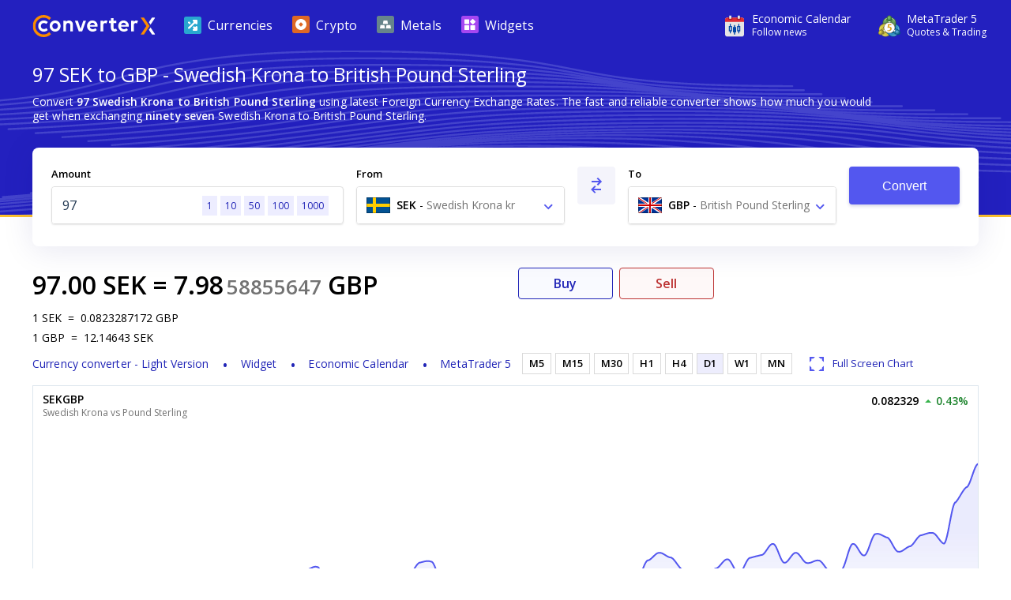

--- FILE ---
content_type: text/html; charset=utf-8
request_url: https://www.currencyconverterx.com/SEK/GBP/97
body_size: 19201
content:

<!DOCTYPE html>
<html lang="en">
<head>
  <meta http-equiv="X-UA-Compatible" content="IE=edge" />
  <meta charset="utf-8">
  <title>97 SEK to GBP - Convert kr97 Swedish Krona to British Pound Sterling</title>
  <meta name="viewport" content="width=device-width, initial-scale=1, shrink-to-fit=no">
  <link rel="shortcut icon" href="/static/images/favicon.ico" />
  
  <link rel="canonical" href="https://www.currencyconverterx.com/SEK/GBP/97"/>

  <meta name="referrer" content="none">
  <meta name="theme-color" content="#2320bf" />
  
  <meta property="og:url" content="https://www.currencyconverterx.com/SEK/GBP/97">
  <meta property="og:title" content="97 SEK to GBP - Convert kr97 Swedish Krona to British Pound Sterling">
  <meta property="og:description" content="Convert 97 SEK to GBP using live Foreign Currency Exchange Rates. kr97 Swedish Krona to British Pound Sterling £ conversion online.">
  <meta property="og:image" content="/static/images/apple-touch-icon-192x192.png">
  <meta property="og:type" content="website">
  <meta property="og:site_name" content="Converter X">
  
  <meta name="description" content="Convert 97 SEK to GBP using live Foreign Currency Exchange Rates. kr97 Swedish Krona to British Pound Sterling £ conversion online." />

  <link rel="apple-touch-icon" sizes="57x57" href="/static/images/apple-touch-icon-57x57.png">
  <link rel="apple-touch-icon" sizes="76x76" href="/static/images/apple-touch-icon-76x76.png">
  <link rel="apple-touch-icon" sizes="120x120" href="/static/images/apple-touch-icon-120x120.png">
  <link rel="apple-touch-icon" sizes="152x152" href="/static/images/apple-touch-icon-152x152.png">
  <link rel="apple-touch-icon" sizes="167x167" href="/static/images/apple-touch-icon-167x167.png">
  <link rel="apple-touch-icon" sizes="180x180" href="/static/images/apple-touch-icon-180x180.png">
  <link rel="apple-touch-icon" sizes="192x192" href="/static/images/apple-touch-icon-192x192.png">
  <link rel="icon" sizes="192x192" href="/static/images/android-touch-icon-192x192.png">
  <link rel="icon" sizes="128x128" href="/static/images/android-touch-icon-128x128.png">

  <link rel="preconnect" href="https://fonts.googleapis.com">
  <link rel="preconnect" href="https://fonts.gstatic.com" crossorigin>

  <link href="/static/app.f1645dbd928acadf484c.css" type="text/css" rel="stylesheet">
  <script type="text/javascript">
    window.mqGlobal = {
      onLoad: [],
      AddOnLoad: function(func){
        this.onLoad.push(func);
      }
    }
  </script>
</head>
<body>
  <div class="wrapper from-to-page">
    <div id="menu-fade-out"></div>

    <header class="header">
  <div class="header-background">
    <div class="container">
      <a class="header__logo" href="/"
         title="Currency Converter X Home Page">
        <i class="logo"></i>
      </a>
      <div class="header__tools">
        <a class="header__link" onclick="window.fz('track', 'Currency+Converter+Visit+Tradays.com')" 
          href="https://www.mql5.com/en/economic-calendar?utm_source=www.currencyconverterx.com&utm_campaign=metaquotes.currencyconverterx" 
          target="_blank" title="Tradays economic calendar: mobile app and widget for your site.">
          <i class="icon icon-economic-calendar"></i>
          <div class="icon-description">
            <span class="header__link__text">
              Economic&nbsp;Calendar
            </span>
            <span class="header__link__text">
              Follow news
            </span>
          </div>
        </a>
        <a class="header__link header__link_mt5" onclick="window.fz('track', 'Currency+Converter+Visit+MetaTrader5.com')" 
        href="https://www.metatrader5.com?utm_source=www.currencyconverterx.com&utm_campaign=metaquotes.currencyconverterx" 
        target="_blank" title="Trade in the Forex and stock exchanges using the MetaTrader 5 platform!">
          <i class="icon icon-mt5"></i>
          <div class="icon-description">
            <span class="header__link__text">
              MetaTrader&nbsp;5
            </span>
            <span class="header__link__text">
              Quotes & Trading
            </span>
          </div>
        </a>

        <button class="main-menu__toggler icon-close-x" id="navButton" type="button" title="Toggle navigation">
          <span class="toggler-icon"></span>
          <span class="toggler-icon"></span>
          <span class="toggler-icon"></span>
        </button>
      </div>
      <nav class="main-menu" id="navigation">
        <ul itemscope="" itemtype="http://www.schema.org/SiteNavigationElement">
          <li class="main-menu__item">
            <a href="/world-currencies" itemprop="url">
              <i class="icon icon-currencies"></i>
              <span>Currencies</span>
            </a>
          </li>
          <li class="main-menu__item">
            <a href="/crypto-currencies" itemprop="url">
              <i class="icon icon-crypto"></i>
              <span>Crypto</span>
            </a>
          </li>
          <li class="main-menu__item">
            <a href="/metals" itemprop="url">
              <i class="icon icon-metals"></i>
              <span>Metals</span>
            </a>
          </li>
          <li class="main-menu__item">
            <a href="https://www.mql5.com/en/quotes/widgets?utm_source=www.currencyconverterx.com&utm_medium=link&utm_term=trading&utm_content=download.mt5&utm_campaign=metaquotes.currencyconverterx" target="_blank" itemprop="url">
              <i class="icon icon-widgets"></i>
              <span>Widgets</span>
            </a>
          </li>
        </ul>
      </nav>
    </div>
  </div>
</header>



      <section class="container not-hidden">
        <div id="block-left-vertical" class="block-inside-blocks block-inside-blocks__vertical block-inside-blocks__vertical__left"></div>
        <div id="block-right-vertical" class="block-inside-blocks block-inside-blocks__vertical block-inside-blocks__vertical__right"></div>
      </section>

    <div class="container">
      



<h1 class="title">
  97 SEK to GBP - Swedish Krona to British Pound Sterling
</h1>

<div class="block what-is-ccx">
  <p>
    Convert <strong>97 Swedish Krona to British Pound Sterling</strong> using latest Foreign Currency Exchange Rates.
    The fast and reliable converter shows how much you would get when exchanging <strong>ninety seven</strong> Swedish Krona to British Pound Sterling.
  </p>
</div>


<form action="/" method="POST" class="convert-form" id="converterForm">
  <div class="convert-form__controls">

    <div class="convert-form__amount">
      <label for="convertFormValue">Amount</label>
      <div class="input-wrapper">
        <input class="convert-form__input" id="convertFormValue" name="amt" placeholder="Enter amount" required="" step="0.00000000001" type="number" value="97" />
        <span id="presets">
          <a href="/SEK/GBP/1">1</a>
          <a href="/SEK/GBP/10" class="optional-preset">10</a>
          <a href="/SEK/GBP/50" class="optional-preset">50</a>
          <a href="/SEK/GBP/100">100</a>
          <a href="/SEK/GBP/1000">1000</a>
        </span>
      </div>
    </div>

    <div class="convert-form__after-amount">
      <div class="convert-form__from-to">

        <div class="convert-form__from convert-form__select">
          <label for="convertFrom">From</label>
          <div class="select">
            <select autocomplete="off" class="form-control" id="convertFrom" name="from"><option value="GBP">GBP - British Pound Sterling £ - gb</option>
<option selected="selected" value="SEK">SEK - Swedish Krona kr - se</option>
</select>
          </div>
        </div>

        <div class="convert-form__reverse">
          <button type="button" class="button" id="btnReverse" aria-label="Swap From and To"> <i class="icon-reverse"></i> </button>
        </div>
        <div class="convert-form__to convert-form__select">
          <label for="convertTo">To</label>
          <div class="select">
            <select autocomplete="off" class="form-control" id="convertTo" name="to"><option selected="selected" value="GBP">GBP - British Pound Sterling £ - gb</option>
<option value="SEK">SEK - Swedish Krona kr - se</option>
</select>
          </div>
        </div>
        <script>
          mqGlobal.AddOnLoad(function(){
            window.mqGlobal.fromTo = [{'value':'USD', 'label':'USD - US Dollar $ - us'},{'value':'EUR', 'label':'EUR - Euro € - eu'},{'value':'AUD', 'label':'AUD - Australian Dollar $ - au'},{'value':'GBP', 'label':'GBP - British Pound Sterling £ - gb'},{'value':'XAU', 'label':'XAU - Gold Au'},{'value':'CAD', 'label':'CAD - Canadian Dollar $ - ca'},{'value':'JPY', 'label':'JPY - Japanese Yen ¥ - jp'},{'value':'NZD', 'label':'NZD - New Zealand Dollar $ - nz'},{'value':'CHF', 'label':'CHF - Swiss Franc Fr - ch'},{'value':'XAG', 'label':'XAG - Silver Ag'},{'value':'SGD', 'label':'SGD - Singapore Dollar $ - sg'},{'value':'MXN', 'label':'MXN - Mexican Peso $ - mx'},{'value':'NOK', 'label':'NOK - Norwegian Krone kr - no'},{'value':'SEK', 'label':'SEK - Swedish Krona kr - se'},{'value':'CNH', 'label':'CNH - Renminbi ¥ - cn'},{'value':'ZAR', 'label':'ZAR - South African Rand R - za'},{'value':'XPT', 'label':'XPT - Platinum Pt'},{'value':'HUF', 'label':'HUF - Hungarian Forint Ft - hu'},{'value':'HKD', 'label':'HKD - Hong Kong Dollar $ - hk'},{'value':'DKK', 'label':'DKK - Danish Krone kr - dk'},{'value':'AAV', 'label':'AAV - Aave Token AAVE'},{'value':'ADA', 'label':'ADA - Cardano ADA'},{'value':'AED', 'label':'AED - UAE Dirham د.إ - ae'},{'value':'AFN', 'label':'AFN - Afghan Afghani ؋ - af'},{'value':'ALG', 'label':'ALG - Algorand ALG'},{'value':'ALL', 'label':'ALL - Albanian Lek Lek - al'},{'value':'AMD', 'label':'AMD - Armenian Dram դր - am'},{'value':'ANG', 'label':'ANG - Netherlands Antillean Guilder ƒ - cw'},{'value':'AOA', 'label':'AOA - Angolan Kwanza Kz - ao'},{'value':'ARS', 'label':'ARS - Argentine Peso $ - ar'},{'value':'ATM', 'label':'ATM - Cosmos ATOM'},{'value':'AVX', 'label':'AVX - Avalanche AVAX'},{'value':'AWG', 'label':'AWG - Aruban Florin ƒ - aw'},{'value':'AXS', 'label':'AXS - Axie Infinity AXS'},{'value':'AZN', 'label':'AZN - Azerbaijani Manat ₼ - az'},{'value':'BAM', 'label':'BAM - Bosnian Convertible Marks KM - ba'},{'value':'BAT', 'label':'BAT - Basic Attention Token BAT'},{'value':'BBD', 'label':'BBD - Barbadian Dollar $ - bb'},{'value':'BCH', 'label':'BCH - Bitcoin Cash ₿'},{'value':'BDT', 'label':'BDT - Bangladeshi Taka ৳ - bd'},{'value':'BGN', 'label':'BGN - Bulgarian Lev лв - bg'},{'value':'BHD', 'label':'BHD - Bahraini Dinar .د.ب - bh'},{'value':'BIF', 'label':'BIF - Burundian Franc Fr - bi'},{'value':'BMD', 'label':'BMD - Bermudian Dollar $ - bm'},{'value':'BNB', 'label':'BNB - Binance BNB'},{'value':'BND', 'label':'BND - Brunei Dollar $ - bn'},{'value':'BOB', 'label':'BOB - Bolivian Boliviano $b - bo'},{'value':'BRL', 'label':'BRL - Brazilian Real R$ - br'},{'value':'BSD', 'label':'BSD - Bahamian Dollar $ - bs'},{'value':'BTC', 'label':'BTC - Bitcoin ₿'},{'value':'BTN', 'label':'BTN - Bhutanese Ngultrum Nu - bt'},{'value':'BWP', 'label':'BWP - Botswana Pula P - bw'},{'value':'BYN', 'label':'BYN - Belarusian Ruble R - by'},{'value':'BZD', 'label':'BZD - Belize Dollar $ - bz'},{'value':'CDF', 'label':'CDF - Congolese Franc Fr - cg'},{'value':'CLF', 'label':'CLF - Chilean Unit of Account UF - cl'},{'value':'CLP', 'label':'CLP - Chilean Peso $ - cl'},{'value':'CNY', 'label':'CNY - Chinese Yuan ¥ - cn'},{'value':'COP', 'label':'COP - Colombian Peso $ - co'},{'value':'CRC', 'label':'CRC - Costa Rican Colón ₡ - cr'},{'value':'CRV', 'label':'CRV - Curve CRV'},{'value':'CUC', 'label':'CUC - Cuban Convertible Peso $ - cu'},{'value':'CUP', 'label':'CUP - Cuban Peso $ - cu'},{'value':'CVE', 'label':'CVE - Cape Verdean Escudo $ - cv'},{'value':'CZK', 'label':'CZK - Czech Koruna Kč - cz'},{'value':'DJF', 'label':'DJF - Djiboutian Franc Fr - dj'},{'value':'DOG', 'label':'DOG - Dogecoin Ð'},{'value':'DOP', 'label':'DOP - Dominican Peso $ - do'},{'value':'DOT', 'label':'DOT - Polkadot DOT'},{'value':'DSH', 'label':'DSH - Dash DSH'},{'value':'DZD', 'label':'DZD - Algerian Dinar د.ج - dz'},{'value':'EGP', 'label':'EGP - Egyptian Pound ج.م - eg'},{'value':'EOS', 'label':'EOS - EOS.IO Coin EOS'},{'value':'ERN', 'label':'ERN - Eritrean Nakfa Nfk - er'},{'value':'ETB', 'label':'ETB - Ethiopian Birr Br - et'},{'value':'ETC', 'label':'ETC - Ethereum Classic Ξ'},{'value':'ETH', 'label':'ETH - Ethereum Ξ'},{'value':'FIL', 'label':'FIL - Filecoin ⨎'},{'value':'FJD', 'label':'FJD - Fijian Dollar $ - fj'},{'value':'FKP', 'label':'FKP - Falkland Islands Pound £ - fk'},{'value':'GEL', 'label':'GEL - Georgian Lari ლ - ge'},{'value':'GGP', 'label':'GGP - Guernsey Pound £ - gg'},{'value':'GHS', 'label':'GHS - Ghana Cedi ₵ - gh'},{'value':'GIP', 'label':'GIP - Gibraltar Pound £ - gi'},{'value':'GMD', 'label':'GMD - Gambian Dalasi D - gm'},{'value':'GNF', 'label':'GNF - Guinean Franc Fr - ge'},{'value':'GTQ', 'label':'GTQ - Guatemalan Quetzal Q - gt'},{'value':'GYD', 'label':'GYD - Guyanese Dollar $ - gy'},{'value':'HNL', 'label':'HNL - Honduran Lempira L - hn'},{'value':'HRK', 'label':'HRK - Croatian Kuna kn - hr'},{'value':'HTG', 'label':'HTG - Haitian Gourde G - ht'},{'value':'IDR', 'label':'IDR - Indonesian Rupiah Rp - id'},{'value':'ILS', 'label':'ILS - Israeli New Shekel ₪ - il'},{'value':'IMP', 'label':'IMP - Manx Pound £ - im'},{'value':'INR', 'label':'INR - Indian Rupee ₹ - in'},{'value':'IQD', 'label':'IQD - Iraqi Dinar ع.د - iq'},{'value':'IRR', 'label':'IRR - Iranian Rial ﷼ - ir'},{'value':'ISK', 'label':'ISK - Icelandic Króna kr - is'},{'value':'JEP', 'label':'JEP - Jersey Pound £ - je'},{'value':'JMD', 'label':'JMD - Jamaican Dollar $ - jm'},{'value':'JOD', 'label':'JOD - Jordanian Dinar د.ا - jo'},{'value':'KES', 'label':'KES - Kenyan Shilling Sh - ke'},{'value':'KGS', 'label':'KGS - Kyrgyzstani Som лв - kg'},{'value':'KHR', 'label':'KHR - Cambodian Riel ៛ - kh'},{'value':'KMF', 'label':'KMF - Comorian Franc Fr - km'},{'value':'KPW', 'label':'KPW - North Korean Won ₩ - kp'},{'value':'KRW', 'label':'KRW - South Korean Won ₩ - kr'},{'value':'KWD', 'label':'KWD - Kuwaiti Dinar د.ك - kw'},{'value':'KYD', 'label':'KYD - Cayman Islands Dollar $ - mh'},{'value':'KZT', 'label':'KZT - Kazakhstani Tenge ₸ - kz'},{'value':'LAK', 'label':'LAK - Lao Kip ₭ - la'},{'value':'LBP', 'label':'LBP - Lebanese Pound ل.ل - lb'},{'value':'LKR', 'label':'LKR - Sri Lankan Rupee Rs - lk'},{'value':'LNK', 'label':'LNK - Chainlink LNK'},{'value':'LRD', 'label':'LRD - Liberian Dollar $ - lr'},{'value':'LSL', 'label':'LSL - Lesotho Loti L - ls'},{'value':'LTC', 'label':'LTC - Litecoin Ł'},{'value':'LYD', 'label':'LYD - Libyan Dinar ل.د - ly'},{'value':'MAD', 'label':'MAD - Moroccan Dirham د.م. - ma'},{'value':'MBT', 'label':'MBT - milliBitcoin '},{'value':'MDL', 'label':'MDL - Moldovan Leu L - md'},{'value':'MGA', 'label':'MGA - Malagasy Ariary Ar - mg'},{'value':'MKD', 'label':'MKD - Macedonian Denar ден - mk'},{'value':'MMK', 'label':'MMK - Burmese Kyat Ks - mm'},{'value':'MNT', 'label':'MNT - Mongolian Tögrög ₮ - mn'},{'value':'MOP', 'label':'MOP - Macanese Pataca P - mo'},{'value':'MRU', 'label':'MRU - Mauritanian Ouguiya UM - mr'},{'value':'MTC', 'label':'MTC - Polygon MATIC'},{'value':'MUR', 'label':'MUR - Mauritian Rupee Rs - mu'},{'value':'MVR', 'label':'MVR - Maldivian Rufiyaa .ރ - mv'},{'value':'MWK', 'label':'MWK - Malawian Kwacha MK - mw'},{'value':'MYR', 'label':'MYR - Malaysian Ringgit MR - my'},{'value':'MZN', 'label':'MZN - Mozambican Metical MT - mz'},{'value':'NAD', 'label':'NAD - Namibian Dollar $ - na'},{'value':'NGN', 'label':'NGN - Nigerian Naira ₦ - ng'},{'value':'NIO', 'label':'NIO - Nicaraguan Córdoba C$ - ni'},{'value':'NPR', 'label':'NPR - Nepalese Rupee Rs - np'},{'value':'OMR', 'label':'OMR - Omani Rial ر.ع. - om'},{'value':'PAB', 'label':'PAB - Panamanian Balboa B/. - pa'},{'value':'PEN', 'label':'PEN - Peruvian Nuevo Sol S/. - pe'},{'value':'PGK', 'label':'PGK - Papua New Guinean Kina K - pg'},{'value':'PHP', 'label':'PHP - Philippine Peso ₱ - ph'},{'value':'PKR', 'label':'PKR - Pakistani Rupee Rs - pk'},{'value':'PLN', 'label':'PLN - Polish Zloty zł - pl'},{'value':'PYG', 'label':'PYG - Paraguayan Guaraní ₲ - py'},{'value':'QAR', 'label':'QAR - Qatari Riyal ر.ق - qa'},{'value':'RMB', 'label':'RMB - Chinese Yuan Renminbi ¥ - cn'},{'value':'RON', 'label':'RON - Romanian Leu L - ro'},{'value':'RSD', 'label':'RSD - Serbian Dinar дин - rs'},{'value':'RUB', 'label':'RUB - Russian Ruble ₽ - ru'},{'value':'RWF', 'label':'RWF - Rwandan Franc Fr - rw'},{'value':'SAR', 'label':'SAR - Saudi Riyal ر.س - sa'},{'value':'SBD', 'label':'SBD - Solomon Islands Dollar $ - sb'},{'value':'SCR', 'label':'SCR - Seychellois Rupee Rs - sc'},{'value':'SDG', 'label':'SDG - Sudanese Pound ج.س. - sd'},{'value':'SHP', 'label':'SHP - Saint Helena Pound £ - sh'},{'value':'SLL', 'label':'SLL - Sierra Leonean Leone Le - sl'},{'value':'SOL', 'label':'SOL - Solana SOL'},{'value':'SOS', 'label':'SOS - Somali Shilling Sh - so'},{'value':'SRD', 'label':'SRD - Surinamese Dollar $ - sr'},{'value':'SSP', 'label':'SSP - South Sudanese Pound £ - ss'},{'value':'STD', 'label':'STD - São Tomé and Príncipe Dobra Db - st'},{'value':'STN', 'label':'STN - Sao Tomean Dobra Db - st'},{'value':'SVC', 'label':'SVC - Salvadoran Colón ₡ - sv'},{'value':'SYP', 'label':'SYP - Syrian Pound £ - sy'},{'value':'SZL', 'label':'SZL - Swazi Lilangeni L - sz'},{'value':'THB', 'label':'THB - Thai Baht ฿ - th'},{'value':'TJS', 'label':'TJS - Tajikistani Somoni SM - tj'},{'value':'TMT', 'label':'TMT - Turkmenistan Manat m - tm'},{'value':'TND', 'label':'TND - Tunisian Dinar د.ت - tn'},{'value':'TOP', 'label':'TOP - Tongan Paʻanga T$ - to'},{'value':'TRY', 'label':'TRY - Turkish Lira ₺ - tr'},{'value':'TTD', 'label':'TTD - Trinidad and Tobago Dollar $ - tt'},{'value':'TWD', 'label':'TWD - New Taiwan Dollar $ - tw'},{'value':'TZS', 'label':'TZS - Tanzanian Shilling Sh - tz'},{'value':'UAH', 'label':'UAH - Ukrainian Hryvnia ₴ - ua'},{'value':'UGX', 'label':'UGX - Ugandan Shilling Sh - ug'},{'value':'UNI', 'label':'UNI - Uniswap UNI'},{'value':'UYU', 'label':'UYU - Uruguayan Peso $ - uy'},{'value':'UZS', 'label':'UZS - Uzbekistani Som лв - uz'},{'value':'VES', 'label':'VES - Venezuelan Bolívar Bs - ve'},{'value':'VND', 'label':'VND - Vietnamese Dong ₫ - vn'},{'value':'VUV', 'label':'VUV - Vanuatu Vatu Vt - vu'},{'value':'WST', 'label':'WST - Samoan Tala T - ws'},{'value':'XAF', 'label':'XAF - Central African CFA Franc Fr'},{'value':'XCD', 'label':'XCD - East Caribbean Dollar $'},{'value':'XDR', 'label':'XDR - Special Drawing Rights SDR'},{'value':'XLM', 'label':'XLM - Stellar *'},{'value':'XMR', 'label':'XMR - Monero '},{'value':'XOF', 'label':'XOF - West African CFA Franc Fr - sn'},{'value':'XPD', 'label':'XPD - Palladium Pd'},{'value':'XPF', 'label':'XPF - CFP Franc Fr'},{'value':'XRP', 'label':'XRP - Ripple XRP'},{'value':'XTZ', 'label':'XTZ - Tezos ꜩ'},{'value':'YER', 'label':'YER - Yemeni Rial ﷼ - ye'},{'value':'ZEC', 'label':'ZEC - Zcash '},{'value':'ZMW', 'label':'ZMW - Zambian Kwacha ZK - zm'},{'value':'ZRX', 'label':'ZRX - 0x ZRX'},{'value':'ZWL', 'label':'ZWL - Zimbabwean Dollar $ - zw'}];
          });
        </script>
      </div>

      <div class="convert-form__submit">
        <button type="submit" class="button" onclick="window.fz && window.fz('track', 'Currency+Converter+Convert')" id="singlebutton" name="singlebutton">Convert</button>
      </div>

    </div>

  </div>
</form>

<div class="convert-result">
  <div>
    
  <div class="convert-form__result">
    <span class="convert-form__c1">97.00</span>
    <a href="/SEK"><span class="convert-form__c2">SEK</span></a>
    =
    <span class="convert-form__c3"> 7.98</span>
      <span class="convert-form__small-fraction">58855647</span>
    <a href="/GBP"><span class="convert-form__c2"> GBP</span></a>
  </div>

    
<div class="rates">
  <p>
    <span>1</span><span>SEK</span>
    <span>=</span>
    <span>0.0823287172</span><span>GBP</span>
  </p>
  <p>
    <span>1</span><span>GBP</span>
    <span>=</span>
    <span>12.14643</span><span>SEK</span>
  </p>
</div>

    
<ul class="convert-form__footer">
  <li class="converter-version">
      <a href="/mobileapp">
        <span class="d-inline d-md-none">Currency converter - Light Version </span>
        <span class="d-none d-md-inline">Light Version </span>
      </a>
  </li>
  <li>
    <a data-fz-event="Currency+Converter+Visit+Tradays.com" href="https://www.mql5.com/en/quotes/widgets/chart?utm_source=www.currencyconverterx.com&utm_medium=link&utm_term=follow.news&utm_content=download.tradays&utm_campaign=metaquotes.currencyconverterx" target="_blank" title="Tradays economic calendar: mobile app and widget for your site">
      Widget
    </a>
  </li>
  <li>
    <a data-fz-event="Currency+Converter+Visit+Tradays.com" href="https://www.mql5.com/en/economic-calendar?utm_source=www.currencyconverterx.com&utm_medium=link&utm_term=follow.news&utm_content=download.tradays&utm_campaign=metaquotes.currencyconverterx" target="_blank" title="Tradays economic calendar: mobile app and widget for your site">
      Economic&nbsp;Calendar
    </a>
  </li>
  <li>
    <a data-fz-event="Currency+Converter+Visit+MetaTrader5.com" href="https://www.metatrader5.com?utm_source=www.currencyconverterx.com&utm_medium=link&utm_term=watch.quotes&utm_content=download.mt5&utm_campaign=metaquotes.currencyconverterx" target="_blank" title="Trade in the Forex and stock exchanges using the MetaTrader 5 platform!">
      MetaTrader&nbsp;5
    </a>
  </li>
</ul>

  </div>
    <div class="convert-result__right">
      <div class="buy-sell">
        <a href="https://www.metatrader5.com?utm_source=www.currencyconverterx.com&utm_medium=link&utm_term=try.trading.demo&utm_content=download.mt5&utm_campaign=metaquotes.currencyconverterx" 
           target="_blank" class="buy-button">
          Buy
        </a>
        <a href="https://www.metatrader5.com?utm_source=www.currencyconverterx.com&utm_medium=link&utm_term=try.trading.demo&utm_content=download.mt5&utm_campaign=metaquotes.currencyconverterx" 
           target="_blank" class="sell-button">
          Sell
        </a>
      </div>
      <div class="chart-periods-wrapper">
        <div class="chart-periods">
          <ul id="widget_chart_period">
                <li class="" data-name="M5">M5</li>
                <li class="" data-name="M15">M15</li>
                <li class="" data-name="M30">M30</li>
                <li class="" data-name="H1">H1</li>
                <li class="" data-name="H4">H4</li>
                <li class="active" data-name="D1">D1</li>
                <li class="" data-name="W1">W1</li>
                <li class="" data-name="MN">MN</li>
          </ul>
          <a href="https://www.mql5.com/en/quotes/currencies" target="_blank" class="d-flex d-md-none">
            <i class="icon icon-full-screen"></i>
            <span>Full Screen Chart</span>
          </a>
        </div>
      </div>
    </div>
</div>
  <div id="quotesWidgetChart" data-chart="SEKGBP"></div>
  <script>
  mqGlobal.AddOnLoad(function(){
    window.mqGlobal.symbols = {
      'SEKGBP': {
          id: 1001503,
          name: 'SEKGBP',
          description: 'Swedish Krona vs Pound Sterling',
          link: 'https://www.mql5.com/en/quotes/currencies',
          digits: 6,
          ask: 0.082329,
          yesterdayLast: 0.081980,
          charts: {'M5':'1769052300,0.08190894,1769052600,0.08189894,1769052900,0.08193296,1769053200,0.08190793,1769053500,0.08196090,1769053800,0.08196157,1769054100,0.08195479,1769054400,0.08192753,1769054700,0.08195741,1769055000,0.08195405,1769055300,0.08199968,1769055600,0.08198825,1769055900,0.08195761,1769056200,0.08194169,1769056500,0.08192699,1769056800,0.08192209,1769057100,0.08192430,1769057400,0.08193672,1769057700,0.08195479,1769058000,0.08196500,1769058300,0.08190075,1769058600,0.08194129,1769058900,0.08190451,1769059200,0.08194270,1769059500,0.08193639,1769059800,0.08190236,1769060100,0.08190344,1769060400,0.08193404,1769060700,0.08189700,1769061000,0.08194115,1769061300,0.08190283,1769061600,0.08191766,1769061900,0.08192920,1769062200,0.08196694,1769062500,0.08195633,1769062800,0.08192665,1769063100,0.08192511,1769063400,0.08198711,1769063700,0.08197635,1769064000,0.08194585,1769064300,0.08198697,1769064600,0.08195351,1769064900,0.08195902,1769065200,0.08197770,1769065500,0.08200916,1769065800,0.08196748,1769066100,0.08196036,1769066400,0.08195982,1769066700,0.08195391,1769067000,0.08199416,1769067300,0.08198052,1769067600,0.08195794,1769067900,0.08196117,1769068200,0.08198865,1769068500,0.08198462,1769068800,0.08196856,1769069100,0.08198845,1769069400,0.08197487,1769069700,0.08197776,1769070000,0.08199699,1769070300,0.08197803,1769070600,0.08198536,1769070900,0.08197891,1769071200,0.08198892,1769071500,0.08200391,1769071800,0.08200741,1769072100,0.08198428,1769072400,0.08202995,1769072700,0.08208455,1769073000,0.08207081,1769073300,0.08208617,1769073600,0.08209116,1769073900,0.08206704,1769074200,0.08202840,1769074500,0.08203641,1769074800,0.08204361,1769075100,0.08205970,1769075400,0.08205714,1769075700,0.08203439,1769076000,0.08206940,1769076300,0.08206333,1769076600,0.08207384,1769076900,0.08210167,1769077200,0.08209345,1769077500,0.08218494,1769077800,0.08218879,1769078100,0.08218750,1769078400,0.08216211,1769078700,0.08216684,1769079000,0.08219108,1769079300,0.08215057,1769079600,0.08219493,1769079900,0.08218676,1769080200,0.08216164,1769080500,0.08217886,1769080800,0.08217771,1769081100,0.08214463,1769081400,0.08214949,1769081700,0.08213485,1769082000,0.08214902,1769082300,0.08212541,1769082600,0.08212183,1769082900,0.08211940,1769083200,0.08210390,1769083500,0.08212015,1769083800,0.08210686,1769084100,0.08209473,1769084400,0.08209459,1769084700,0.08209001,1769085000,0.08210032,1769085300,0.08208085,1769085600,0.08207391,1769085900,0.08204516,1769086200,0.08207162,1769086500,0.08210706,1769086800,0.08210282,1769087100,0.08211576,1769087400,0.08228509,1769087700,0.08229958,1769088000,0.08233875','M15':'1768980600,0.08167126,1768981500,0.08168106,1768982400,0.08167966,1768983300,0.08169948,1768984200,0.08172271,1768985100,0.08173641,1768986000,0.08166165,1768986900,0.08166165,1768987800,0.08163052,1768988700,0.08162806,1768989600,0.08159149,1768990500,0.08157006,1768991400,0.08159928,1768992300,0.08157146,1768993200,0.08156713,1768994100,0.08159249,1768995000,0.08164825,1768995900,0.08164912,1768996800,0.08168053,1768997700,0.08172418,1768998600,0.08171677,1768999500,0.08179297,1769000400,0.08180869,1769001300,0.08186193,1769002200,0.08192437,1769003100,0.08190706,1769004000,0.08193880,1769004900,0.08200203,1769005800,0.08201851,1769006700,0.08204913,1769007600,0.08207351,1769008500,0.08204899,1769009400,0.08208927,1769010300,0.08207667,1769011200,0.08206387,1769012100,0.08206940,1769013000,0.08199685,1769013900,0.08196123,1769014800,0.08191075,1769015700,0.08190599,1769016600,0.08191075,1769017500,0.08184197,1769018400,0.08178782,1769019300,0.08176194,1769020200,0.08175639,1769021100,0.08182657,1769022000,0.08185711,1769022900,0.08181358,1769023800,0.08184070,1769024700,0.08189331,1769025600,0.08185604,1769026500,0.08185362,1769027400,0.08187802,1769028300,0.08185831,1769029200,0.08188198,1769030100,0.08191638,1769031000,0.08185563,1769031900,0.08190263,1769032800,0.08187038,1769033700,0.08182898,1769034600,0.08186629,1769035500,0.08185061,1769036400,0.08185550,1769037300,0.08185101,1769038200,0.08200492,1769039100,0.08197985,1769040000,0.08195452,1769040900,0.08193108,1769041800,0.08192175,1769042700,0.08188741,1769043600,0.08177177,1769044500,0.08174930,1769045400,0.08176822,1769046300,0.08178969,1769047200,0.08182027,1769048100,0.08182944,1769049000,0.08183795,1769049900,0.08185550,1769050800,0.08182790,1769051700,0.08190894,1769052600,0.08190793,1769053500,0.08195479,1769054400,0.08195405,1769055300,0.08195761,1769056200,0.08192209,1769057100,0.08195479,1769058000,0.08194129,1769058900,0.08193639,1769059800,0.08193404,1769060700,0.08190283,1769061600,0.08196694,1769062500,0.08192511,1769063400,0.08194585,1769064300,0.08195902,1769065200,0.08196748,1769066100,0.08195391,1769067000,0.08195794,1769067900,0.08198462,1769068800,0.08197487,1769069700,0.08197803,1769070600,0.08198892,1769071500,0.08198428,1769072400,0.08207081,1769073300,0.08206704,1769074200,0.08204361,1769075100,0.08203439,1769076000,0.08207384,1769076900,0.08218494,1769077800,0.08216211,1769078700,0.08215057,1769079600,0.08216164,1769080500,0.08214463,1769081400,0.08214902,1769082300,0.08211940,1769083200,0.08210686,1769084100,0.08209001,1769085000,0.08207391,1769085900,0.08210706,1769086800,0.08228509,1769087700,0.08232743','M30':'1768872600,0.08100209,1768874400,0.08098392,1768876200,0.08095036,1768878000,0.08099763,1768879800,0.08101043,1768881600,0.08098963,1768883400,0.08098832,1768885200,0.08101725,1768887000,0.08101981,1768888800,0.08103866,1768890600,0.08108130,1768892400,0.08100629,1768894200,0.08101594,1768896000,0.08100596,1768897800,0.08101778,1768899600,0.08104279,1768901400,0.08107841,1768903200,0.08091518,1768905000,0.08105652,1768906800,0.08102913,1768908600,0.08114486,1768910400,0.08116270,1768912200,0.08128786,1768914000,0.08141241,1768915800,0.08145372,1768917600,0.08147476,1768919400,0.08141904,1768921200,0.08147390,1768923000,0.08138193,1768924800,0.08143455,1768926600,0.08134155,1768928400,0.08139849,1768930200,0.08140008,1768932000,0.08152504,1768933800,0.08151647,1768935600,0.08155616,1768937400,0.08157339,1768939200,0.08155050,1768941000,0.08157505,1768942800,0.08154971,1768944600,0.08158091,1768946400,0.08155702,1768948200,0.08160874,1768950000,0.08159509,1768951800,0.08174242,1768953600,0.08163145,1768955400,0.08164798,1768957200,0.08161107,1768959000,0.08160647,1768960800,0.08156826,1768962600,0.08161600,1768964400,0.08161526,1768966200,0.08165832,1768968000,0.08159722,1768969800,0.08168046,1768971600,0.08160414,1768973400,0.08161307,1768975200,0.08161959,1768977000,0.08161713,1768978800,0.08164278,1768980600,0.08168106,1768982400,0.08169948,1768984200,0.08173641,1768986000,0.08166165,1768987800,0.08162806,1768989600,0.08157006,1768991400,0.08157146,1768993200,0.08159249,1768995000,0.08164912,1768996800,0.08172418,1768998600,0.08179297,1769000400,0.08186193,1769002200,0.08190706,1769004000,0.08200203,1769005800,0.08204913,1769007600,0.08204899,1769009400,0.08207667,1769011200,0.08206940,1769013000,0.08196123,1769014800,0.08190599,1769016600,0.08184197,1769018400,0.08176194,1769020200,0.08182657,1769022000,0.08181358,1769023800,0.08189331,1769025600,0.08185362,1769027400,0.08185831,1769029200,0.08191638,1769031000,0.08190263,1769032800,0.08182898,1769034600,0.08185061,1769036400,0.08185101,1769038200,0.08197985,1769040000,0.08193108,1769041800,0.08188741,1769043600,0.08174930,1769045400,0.08178969,1769047200,0.08182944,1769049000,0.08185550,1769050800,0.08190894,1769052600,0.08195479,1769054400,0.08195761,1769056200,0.08195479,1769058000,0.08193639,1769059800,0.08190283,1769061600,0.08192511,1769063400,0.08195902,1769065200,0.08195391,1769067000,0.08198462,1769068800,0.08197803,1769070600,0.08198428,1769072400,0.08206704,1769074200,0.08203439,1769076000,0.08218494,1769077800,0.08215057,1769079600,0.08214463,1769081400,0.08211940,1769083200,0.08209001,1769085000,0.08210706,1769086800,0.08232743','H1':'1768780800,0.08116580,1768784400,0.08115434,1768788000,0.08124929,1768791600,0.08114677,1768795200,0.08112537,1768798800,0.08118109,1768802400,0.08115869,1768806000,0.08118129,1768809600,0.08104332,1768813200,0.08097048,1768816800,0.08085571,1768820400,0.08086179,1768824000,0.08078053,1768827600,0.08081357,1768831200,0.08088586,1768834800,0.08091073,1768838400,0.08093509,1768842000,0.08092049,1768845600,0.08089843,1768849200,0.08095344,1768852800,0.08093961,1768856400,0.08095278,1768860000,0.08094348,1768863600,0.08110129,1768867200,0.08107545,1768870800,0.08100209,1768874400,0.08095036,1768878000,0.08101043,1768881600,0.08098832,1768885200,0.08101981,1768888800,0.08108130,1768892400,0.08101594,1768896000,0.08101778,1768899600,0.08107841,1768903200,0.08105652,1768906800,0.08114486,1768910400,0.08128786,1768914000,0.08145372,1768917600,0.08141904,1768921200,0.08138193,1768924800,0.08134155,1768928400,0.08140008,1768932000,0.08151647,1768935600,0.08157339,1768939200,0.08157505,1768942800,0.08158091,1768946400,0.08160874,1768950000,0.08174242,1768953600,0.08164798,1768957200,0.08160647,1768960800,0.08161600,1768964400,0.08165832,1768968000,0.08168046,1768971600,0.08161307,1768975200,0.08161713,1768978800,0.08168106,1768982400,0.08173641,1768986000,0.08162806,1768989600,0.08157146,1768993200,0.08164912,1768996800,0.08179297,1769000400,0.08190706,1769004000,0.08204913,1769007600,0.08207667,1769011200,0.08196123,1769014800,0.08184197,1769018400,0.08182657,1769022000,0.08189331,1769025600,0.08185831,1769029200,0.08190263,1769032800,0.08185061,1769036400,0.08197985,1769040000,0.08188741,1769043600,0.08178969,1769047200,0.08185550,1769050800,0.08195479,1769054400,0.08195479,1769058000,0.08190283,1769061600,0.08195902,1769065200,0.08198462,1769068800,0.08198428,1769072400,0.08203439,1769076000,0.08215057,1769079600,0.08211940,1769083200,0.08210706,1769086800,0.08211590','H4':'1767369600,0.08063515,1767384000,0.08083852,1767571200,0.08067932,1767585600,0.08062007,1767600000,0.08064028,1767614400,0.08046949,1767628800,0.08049974,1767643200,0.08067561,1767657600,0.08062110,1767672000,0.08060434,1767686400,0.08043965,1767700800,0.08043855,1767715200,0.08055726,1767729600,0.08069560,1767744000,0.08058148,1767758400,0.08051672,1767772800,0.08057349,1767787200,0.08080971,1767801600,0.08087703,1767816000,0.08109577,1767830400,0.08103124,1767844800,0.08099783,1767859200,0.08073508,1767873600,0.08074975,1767888000,0.08070947,1767902400,0.08091721,1767916800,0.08075405,1767931200,0.08072367,1767945600,0.08084133,1767960000,0.08078908,1767974400,0.08107801,1767988800,0.08125054,1768176000,0.08113768,1768190400,0.08111379,1768204800,0.08105344,1768219200,0.08106513,1768233600,0.08097815,1768248000,0.08119671,1768262400,0.08102611,1768276800,0.08105711,1768291200,0.08087631,1768305600,0.08082970,1768320000,0.08080932,1768334400,0.08097494,1768348800,0.08081442,1768363200,0.08085663,1768377600,0.08074407,1768392000,0.08093293,1768406400,0.08095829,1768420800,0.08105738,1768435200,0.08100124,1768449600,0.08101804,1768464000,0.08112359,1768478400,0.08107295,1768492800,0.08096628,1768507200,0.08123107,1768521600,0.08115414,1768536000,0.08108058,1768550400,0.08087199,1768564800,0.08090000,1768579200,0.08102119,1768593600,0.08126791,1768780800,0.08114677,1768795200,0.08118129,1768809600,0.08086179,1768824000,0.08091073,1768838400,0.08095344,1768852800,0.08110129,1768867200,0.08101043,1768881600,0.08101594,1768896000,0.08114486,1768910400,0.08138193,1768924800,0.08157339,1768939200,0.08174242,1768953600,0.08165832,1768968000,0.08168106,1768982400,0.08164912,1768996800,0.08207667,1769011200,0.08189331,1769025600,0.08197985,1769040000,0.08195479,1769054400,0.08198462,1769068800,0.08211940,1769083200,0.08213498','D1':'1758758400,0.07940220,1758844800,0.07949998,1759104000,0.07920046,1759190400,0.07919337,1759276800,0.07930151,1759363200,0.07929246,1759449600,0.07935343,1759708800,0.07930252,1759795200,0.07941191,1759881600,0.07926983,1759968000,0.07899986,1760054400,0.07901722,1760313600,0.07909084,1760400000,0.07892797,1760486400,0.07892909,1760572800,0.07915018,1760659200,0.07917650,1760918400,0.07943039,1761004800,0.07957925,1761091200,0.07976969,1761177600,0.08013861,1761264000,0.08014021,1761523200,0.08007822,1761609600,0.08054656,1761696000,0.08069026,1761782400,0.08073501,1761868800,0.08031606,1762128000,0.08043318,1762214400,0.08035343,1762300800,0.08032477,1762387200,0.07977459,1762473600,0.07992583,1762732800,0.07997434,1762819200,0.08058803,1762905600,0.08080612,1762992000,0.08081866,1763078400,0.08046334,1763337600,0.08043965,1763424000,0.08052249,1763510400,0.08042251,1763596800,0.08026281,1763683200,0.08012878,1763942400,0.08006988,1764028800,0.07987795,1764115200,0.07972975,1764201600,0.07987323,1764288000,0.08023267,1764547200,0.08026900,1764633600,0.08043797,1764720000,0.08014542,1764806400,0.07982018,1764892800,0.07997153,1765152000,0.08002612,1765238400,0.08049922,1765324800,0.08083970,1765411200,0.08095822,1765497600,0.08088514,1765756800,0.08070094,1765843200,0.08030638,1765929600,0.08059031,1766016000,0.08071527,1766102400,0.08085624,1766361600,0.08064126,1766448000,0.08087925,1766534400,0.08092409,1766707200,0.08109590,1766966400,0.08080273,1767052800,0.08095783,1767139200,0.08079901,1767312000,0.08083852,1767571200,0.08067561,1767657600,0.08069560,1767744000,0.08109577,1767830400,0.08091721,1767916800,0.08125054,1768176000,0.08119671,1768262400,0.08097494,1768348800,0.08105738,1768435200,0.08123107,1768521600,0.08126791,1768780800,0.08110129,1768867200,0.08174242,1768953600,0.08197985,1769040000,0.08234112','W1':'1696723200,0.07471022,1697328000,0.07501583,1697932800,0.07421949,1698537600,0.07429117,1699142400,0.07514531,1699747200,0.07675451,1700352000,0.07595898,1700956800,0.07587438,1701561600,0.07619233,1702166400,0.07683631,1702771200,0.07883836,1703376000,0.07794123,1703980800,0.07665373,1704585600,0.07632900,1705190400,0.07527184,1705795200,0.07530018,1706400000,0.07558093,1707004800,0.07584169,1707609600,0.07607930,1708214400,0.07651273,1708819200,0.07669135,1709424000,0.07619651,1710028800,0.07585515,1710633600,0.07517322,1711238400,0.07443888,1711843200,0.07441046,1712448000,0.07382220,1713052800,0.07407649,1713657600,0.07319905,1714262400,0.07374158,1714867200,0.07373745,1715472000,0.07353239,1716076800,0.07365305,1716681600,0.07459519,1717286400,0.07468210,1717891200,0.07509075,1718496000,0.07535449,1719100800,0.07467920,1719705600,0.07454787,1720310400,0.07340856,1720915200,0.07258659,1721520000,0.07194622,1722124800,0.07390863,1722729600,0.07458078,1723334400,0.07410223,1723939200,0.07440166,1724544000,0.07421057,1725148800,0.07398600,1725753600,0.07458874,1726358400,0.07388029,1726963200,0.07416015,1727568000,0.07352233,1728172800,0.07388460,1728777600,0.07291212,1729382400,0.07268271,1729987200,0.07208594,1730592000,0.07161205,1731196800,0.07223821,1731801600,0.07245799,1732406400,0.07223774,1733011200,0.07192884,1733616000,0.07231861,1734220800,0.07223946,1734825600,0.07248672,1735430400,0.07256762,1736035200,0.07314663,1736640000,0.07351325,1737244800,0.07342182,1737849600,0.07276273,1738454400,0.07372076,1739059200,0.07428195,1739664000,0.07452359,1740268800,0.07399301,1740873600,0.07684499,1741478400,0.07644833,1742083200,0.07651115,1742688000,0.07737369,1743292800,0.07772719,1743897600,0.07853578,1744502400,0.07841446,1745107200,0.07781508,1745712000,0.07823747,1746316800,0.07760173,1746921600,0.07719641,1747526400,0.07769283,1748131200,0.07777156,1748736000,0.07684653,1749340800,0.07785246,1749945600,0.07709149,1750550400,0.07710166,1751155200,0.07688351,1751760000,0.07775258,1752364800,0.07727647,1752969600,0.07839215,1753574400,0.07821856,1754179200,0.07784676,1754784000,0.07743714,1755388800,0.07808016,1755993600,0.07845703,1756598400,0.07905051,1757203200,0.07931013,1757808000,0.07908377,1758412800,0.07949998,1759017600,0.07935343,1759622400,0.07901722,1760227200,0.07917650,1760832000,0.08014021,1761436800,0.08031606,1762041600,0.07992583,1762646400,0.08046334,1763251200,0.08012878,1763856000,0.08023267,1764460800,0.07997153,1765065600,0.08088514,1765670400,0.08085624,1766275200,0.08109590,1766880000,0.08083852,1767484800,0.08125054,1768089600,0.08126791,1768694400,0.08235123','MN':'1459468800,0.08529876,1462060800,0.08301573,1464739200,0.08900384,1467331200,0.08856235,1470009600,0.08904608,1472688000,0.09014962,1475280000,0.09055379,1477958400,0.08669553,1480550400,0.08948874,1483228800,0.09101293,1485907200,0.08952479,1488326400,0.08905505,1491004800,0.08738845,1493596800,0.08943832,1496275200,0.09124879,1498867200,0.09386023,1501545600,0.09749031,1504224000,0.09177554,1506816000,0.08992078,1509494400,0.08840092,1512086400,0.09069332,1514764800,0.08950108,1517443200,0.08769114,1519862400,0.08572087,1522540800,0.08317641,1525132800,0.08540082,1527811200,0.08467114,1530403200,0.08676443,1533081600,0.08442359,1535760000,0.08635937,1538352000,0.08551979,1541030400,0.08619226,1543622400,0.08854753,1546300800,0.08435715,1548979200,0.08162799,1551398400,0.08254503,1554076800,0.08079176,1556668800,0.08340631,1559347200,0.08489253,1561939200,0.08520399,1564617600,0.08381035,1567296000,0.08263438,1569888000,0.08014940,1572566400,0.08077655,1575158400,0.08062891,1577836800,0.07872832,1580515200,0.08126831,1583020800,0.08148299,1585699200,0.08144981,1588291200,0.08602817,1590969600,0.08651118,1593561600,0.08708146,1596240000,0.08683646,1601510400,0.08691646,1604188800,0.08745310,1606780800,0.08893434,1609459200,0.08731947,1612137600,0.08513174,1614556800,0.08310065,1617235200,0.08549910,1619827200,0.08487091,1622505600,0.08458519,1625097600,0.08364071,1627776000,0.08432841,1630454400,0.08475151,1633046400,0.08501298,1635724800,0.08334167,1638316800,0.08179671,1640995200,0.07980209,1643673600,0.07880780,1646092800,0.08099140,1648771200,0.08100760,1651363200,0.08124005,1654041600,0.08031948,1656633600,0.08094872,1659312000,0.08075914,1661990400,0.08080155,1664582400,0.07908577,1667260800,0.07900142,1669852800,0.07939161,1672531200,0.07760089,1675209600,0.07948841,1677628800,0.07819372,1680307200,0.07761504,1682899200,0.07409356,1685577600,0.07305109,1688169600,0.07401925,1690848000,0.07205286,1693526400,0.07505507,1696118400,0.07377357,1698796800,0.07547580,1701388800,0.07794123,1704067200,0.07583082,1706745600,0.07635331,1709251200,0.07443888,1711929600,0.07261827,1714521600,0.07459519,1717200000,0.07467920,1719792000,0.07274383,1722470400,0.07421057,1725148800,0.07358054,1727740800,0.07292377,1730419200,0.07223774,1733011200,0.07219419,1735689600,0.07276273,1738368000,0.07399301,1740787200,0.07711349,1743465600,0.07765754,1746057600,0.07777156,1748736000,0.07706416,1751328000,0.07752022,1754006400,0.07845703,1756684800,0.07919337,1759276800,0.08031606,1761955200,0.08023267,1764547200,0.08079901,1767225600,0.08229220',},
        }
    };
  });
  </script>
<script type="application/json" id="monthsShortLocalization" data-type="translate">{
  "monthsShort": {
    "0": "Jan",
    "1": "Feb",
    "2": "Mar",
    "3": "Apr",
    "4": "May",
    "5": "Jun",
    "6": "Jul",
    "7": "Aug",
    "8": "Sep",
    "9": "Oct",
    "10": "Nov",
    "11": "Dec",
    "12": ""
  }
}</script>
  <a href="https://www.mql5.com/en/quotes/currencies" target="_blank" class="d-none d-md-block full-screen-mobile-button">
    Full Screen Chart
  </a>

<section class="block-inside-blocks">
    <!-- CCX.com - Responsive Horizontal -->
    <ins class="adsbygoogle"
         style="display: block; height: 100px;"
         data-ad-client="ca-pub-6257102811409879"
         data-ad-slot="9642627472"
         data-ad-format="fluid"
         data-full-width-responsive="true">
    </ins>
  <script>
		(adsbygoogle = window.adsbygoogle || []).push({});
	</script>
</section>  <div class="nav-symbol__indicators">
      <div class="nav-symbol__sliders container-row">
        <div class="nav-symbol__slider column column_6 column_md_12">
          <div class="nav-symbol__slider-title">Daily Range</div>
          <div class="nav-symbol__slider-line">
            <span id="nav_symbol_slider_daily_last"
                  class="price_up"
                  title="0.081888 &RightArrow; 0.082329"
                  style="left:22.79%;right:7.97%;">
              <span></span>
            </span>
          </div>
          <div class="nav-symbol__slider-range">
            <span id="ticker_ext_daily_low_1001503">0.081742</span>
            <span id="ticker_ext_daily_high_1001503">0.082380</span>
          </div>
        </div>
          <div class="nav-symbol__slider column column_6 column_md_12">
            <div class="nav-symbol__slider-title" title="Last 52 weeks range">Year Range</div>
            <div class="nav-symbol__slider-line">
              <span id="nav_symbol_slider_yearly_last"
                    class="price_up"
                    title="0.072585 &RightArrow; 0.082329"
                    style="left:3.31%;right:0.50%;">
                <span></span>
              </span>
            </div>
            <div class="nav-symbol__slider-range">
              <span id="ticker_ext_yearly_low_1001503">0.072250</span>
              <span id="ticker_ext_yearly_high_1001503">0.082380</span>
            </div>
          </div>
      </div>
      
      <div class="nav-symbol__prices">
        <div class="container-row">
          <div class="column column_3 column_md_6 column_xs_12">
            <div class="container-row">
              <div class="column column_6">
                <div class="price-title">Daily Change</div>
                <div class="price-value price_up">
                  <span id="ticker_ext_daily_1001503">0.54%</span>
                </div>
              </div>
              <div class="column column_6">
                <div class="price-title">Week Change</div>
                <div class="price-value price_up">
                  <span id="ticker_ext_years_1001503">1.31%</span>
                </div>
              </div>
            </div>
          </div>
          <div class="column column_3 column_md_6 column_xs_12">
            <div class="container-row">
              <div class="column column_6">
                <div class="price-title">Month Change</div>
                <div class="price-value price_up">
                  <span id="ticker_ext_months_1001503">1.81%</span>
                </div>
              </div>
              <div class="column column_6">
                <div class="price-title">3 Months Change</div>
                <div class="price-value price_up">
                  <span id="ticker_ext_6months_1001503">2.51%</span>
                </div>
              </div>
            </div>
          </div>
          <div class="column column_3 column_md_6 column_xs_12">
            <div class="container-row">
              <div class="column column_6">
                <div class="price-title">6 Months Change</div>
                <div class="price-value price_up">
                  <span id="ticker_ext_6months_1001503">6.54%</span>
                </div>
              </div>
              <div class="column column_6">
                <div class="price-title">Year Change</div>
                <div class="price-value price_up">
                  <span id="ticker_ext_years_1001503">13.42%</span>
                </div>
              </div>
            </div>
          </div>
        </div>
          
        <div class="container-row">
          <div class="column column_3 column_md_6 column_xs_12">
            <div class="container-row">
              <div class="column column_6">
                <div class="price-title">Previous Close</div>
                <div class="price-value">
                  <span>0.081980</span>
                </div>
              </div>
              <div class="column column_6">
                <div class="price-title">Open</div>
                <div class="price-value">
                  <span>0.081888</span>
                </div>
              </div>
            </div>
          </div>
          <div class="column column_3 column_md_6 column_xs_12">
            <div class="container-row">
              <div class="column column_6">
                <div class="price-title">Bid</div>
                <div class="price-value">
                    <span id="ticker_ext_bid_1001503">0.082327</span>
                </div>
              </div>
              <div class="column column_6">
                <div class="price-title">Ask</div>
                <div class="price-value">
                    <span id="ticker_ext_ask_1001503">0.082329</span>
                </div>
              </div>
            </div>
          </div>
          <div class="column column_3 column_md_6 column_xs_12">
            <div class="container-row">
              <div class="column column_6">
                <div class="price-title">Low</div>
                <div class="price-value">
                    <span id="ticker_ext_low_1001503">0.081742</span>
                </div>
              </div>
              <div class="column column_6">
                <div class="price-title">High</div>
                <div class="price-value">
                    <span id="ticker_ext_high_1001503">0.082380</span>
                </div>
              </div>
            </div>
          </div>
          <div class="column column_3 column_md_6 column_xs_12">
            <div class="container-row">
              <div class="column column_6">
                  <div class="price-title">Volume</div>
                  <div class="price-value">
                      <span>7.328</span>
                      <span>K</span>
                  </div>
                  <div class="price-title"></div>
                  <div class="price-value"></div>
              </div>
              <div class="column column_6">
              </div>
            </div>
          </div>
        </div>
      </div>
    </div>
<p>
  Converter X provides up-to-date exchange rates on global currencies. Check out the <a href="https://www.mql5.com/en/quotes/currencies" target="_blank">market overview</a>
  for even more real-time currency quotes or try to apply technical analysis tools on <a href="https://www.mql5.com/en/quotes/currencies" target="_blank">currency live charts</a>.
</p>

  <div class="nav-symbol__section nav-symbol__news">
    <h2 class="block__title">Currency News</h2>
  
    <ul class="nav-symbol__news-list">
        <li>
          <span class="news-source" title="DailyForex">
            <span class="icons-news-sources icons-news-sources_dailyforex">DailyForex</span>
          </span>
          <span class="news-date"><time datetime="2026-01-21T07:51Z" title="07:51" datetime-type="smart">01.21</time></span>
          <span class="news-title"><a href="https://www.dailyforex.com/forex-technical-analysis/2026/01/gbpusd-forex-signal-21-january-2026/240053" title="GBP/USD Forex Signal 21/01: Bullish Flag Pattern (Chart)" target="_blank" rel="nofollow">GBP/USD Forex Signal 21/01: Bullish Flag Pattern (Chart)</a></span>
        </li>
        <li>
          <span class="news-source" title="DailyForex">
            <span class="icons-news-sources icons-news-sources_dailyforex">DailyForex</span>
          </span>
          <span class="news-date"><time datetime="2026-01-20T09:10Z" title="09:10" datetime-type="smart">01.20</time></span>
          <span class="news-title"><a href="https://www.dailyforex.com/forex-technical-analysis/2026/01/gbpusd-forex-signal-20-january-2026/240002" title="GBP/USD Forex Signal Today 20/01: Strongly Bullish (Chart)" target="_blank" rel="nofollow">GBP/USD Forex Signal Today 20/01: Strongly Bullish (Chart)</a></span>
        </li>
        <li>
          <span class="news-source" title="DailyForex">
            <span class="icons-news-sources icons-news-sources_dailyforex">DailyForex</span>
          </span>
          <span class="news-date"><time datetime="2026-01-20T08:28Z" title="08:28" datetime-type="smart">01.20</time></span>
          <span class="news-title"><a href="https://www.dailyforex.com/forex-technical-analysis/2026/01/gbpusd-forecast-20-january-2026/239991" title="GBP/USD Forecast 20/01: Recovers After Gapping Lower (Video)" target="_blank" rel="nofollow">GBP/USD Forecast 20/01: Recovers After Gapping Lower (Video)</a></span>
        </li>
        <li>
          <span class="news-source" title="DailyForex">
            <span class="icons-news-sources icons-news-sources_dailyforex">DailyForex</span>
          </span>
          <span class="news-date"><time datetime="2026-01-19T07:42Z" title="07:42" datetime-type="smart">01.19</time></span>
          <span class="news-title"><a href="https://www.dailyforex.com/forex-technical-analysis/2026/01/gbpusd-forex-signal-january-19-2026/239933" title="GBP/USD Forex Signal 19/01: Signs of Weakness (Video)" target="_blank" rel="nofollow">GBP/USD Forex Signal 19/01: Signs of Weakness (Video)</a></span>
        </li>
        <li>
          <span class="news-source" title="DailyForex">
            <span class="icons-news-sources icons-news-sources_dailyforex">DailyForex</span>
          </span>
          <span class="news-date"><time datetime="2026-01-19T07:08Z" title="07:08" datetime-type="smart">01.19</time></span>
          <span class="news-title"><a href="https://www.dailyforex.com/forex-technical-analysis/2026/01/gbpusd-forex-signal-19-january-2026/239929" title="GBP/USD Forex Signal 19/01: Falling Wedge Forms (Chart)" target="_blank" rel="nofollow">GBP/USD Forex Signal 19/01: Falling Wedge Forms (Chart)</a></span>
        </li>
        <li>
          <span class="news-source" title="DailyForex">
            <span class="icons-news-sources icons-news-sources_dailyforex">DailyForex</span>
          </span>
          <span class="news-date"><time datetime="2026-01-18T11:47Z" title="11:47" datetime-type="smart">01.18</time></span>
          <span class="news-title"><a href="https://www.dailyforex.com/forex-technical-analysis/2026/01/gbpusd-weekly-forecast-18th-to-23th-01-2026/239927" title="GBP/USD Weekly Forecast - 18/01: Lower Trend? (Chart)" target="_blank" rel="nofollow">GBP/USD Weekly Forecast - 18/01: Lower Trend? (Chart)</a></span>
        </li>
        <li>
          <span class="news-source" title="DailyForex">
            <span class="icons-news-sources icons-news-sources_dailyforex">DailyForex</span>
          </span>
          <span class="news-date"><time datetime="2026-01-18T07:47Z" title="07:47" datetime-type="smart">01.18</time></span>
          <span class="news-title"><a href="https://www.dailyforex.com/forex-technical-analysis/2026/01/weekly-forex-forecast-18th-to-23th-january-2026/239910" title="Weekly Forex Forecast - 18th to 23th January 2026 (Charts)" target="_blank" rel="nofollow">Weekly Forex Forecast - 18th to 23th January 2026 (Charts)</a></span>
        </li>
        <li>
          <span class="news-source" title="DailyForex">
            <span class="icons-news-sources icons-news-sources_dailyforex">DailyForex</span>
          </span>
          <span class="news-date"><time datetime="2026-01-16T05:00Z" title="05:00" datetime-type="smart">01.16</time></span>
          <span class="news-title"><a href="https://www.dailyforex.com/forex-technical-analysis/2026/01/gbpusd-forecast-16-january-2026/239892" title="GBP/USD Forecast: Drops in Sign of a Topping Pattern (Video)" target="_blank" rel="nofollow">GBP/USD Forecast: Drops in Sign of a Topping Pattern (Video)</a></span>
        </li>
        <li>
          <span class="news-source" title="DailyForex">
            <span class="icons-news-sources icons-news-sources_dailyforex">DailyForex</span>
          </span>
          <span class="news-date"><time datetime="2026-01-15T11:06Z" title="11:06" datetime-type="smart">01.15</time></span>
          <span class="news-title"><a href="https://www.dailyforex.com/forex-technical-analysis/2026/01/gbpusd-forex-signal-january-15-2026/239874" title="GBP/USD Forex Signal 15/01: Looking Vulnerable (Chart)" target="_blank" rel="nofollow">GBP/USD Forex Signal 15/01: Looking Vulnerable (Chart)</a></span>
        </li>
        <li>
          <span class="news-source" title="DailyForex">
            <span class="icons-news-sources icons-news-sources_dailyforex">DailyForex</span>
          </span>
          <span class="news-date"><time datetime="2026-01-15T08:19Z" title="08:19" datetime-type="smart">01.15</time></span>
          <span class="news-title"><a href="https://www.dailyforex.com/forex-technical-analysis/2026/01/gbpusd-forex-signal-15-january-2026/239826" title="GBP/USD Forex Signal 15/01: Bullish Flag Forms (Chart)" target="_blank" rel="nofollow">GBP/USD Forex Signal 15/01: Bullish Flag Forms (Chart)</a></span>
        </li>
        <li>
          <span class="news-source" title="DailyForex">
            <span class="icons-news-sources icons-news-sources_dailyforex">DailyForex</span>
          </span>
          <span class="news-date"><time datetime="2026-01-14T08:52Z" title="08:52" datetime-type="smart">01.14</time></span>
          <span class="news-title"><a href="https://www.dailyforex.com/forex-technical-analysis/2026/01/gbpusd-forex-signal-14-january-2026/239771" title="GBP/USD Forex Signal 14/01: Head &amp; Shoulders (Chart)" target="_blank" rel="nofollow">GBP/USD Forex Signal 14/01: Head &amp; Shoulders (Chart)</a></span>
        </li>
        <li>
          <span class="news-source" title="DailyForex">
            <span class="icons-news-sources icons-news-sources_dailyforex">DailyForex</span>
          </span>
          <span class="news-date"><time datetime="2026-01-13T09:07Z" title="09:07" datetime-type="smart">01.13</time></span>
          <span class="news-title"><a href="https://www.dailyforex.com/forex-technical-analysis/2026/01/gbpusd-forecast-13-january-2026/239718" title="GBP/USD Forecast 13/01: Moves to Familiar Area (Video)" target="_blank" rel="nofollow">GBP/USD Forecast 13/01: Moves to Familiar Area (Video)</a></span>
        </li>
        <li>
          <span class="news-source" title="DailyForex">
            <span class="icons-news-sources icons-news-sources_dailyforex">DailyForex</span>
          </span>
          <span class="news-date"><time datetime="2026-01-13T07:42Z" title="07:42" datetime-type="smart">01.13</time></span>
          <span class="news-title"><a href="https://www.dailyforex.com/forex-technical-analysis/2026/01/gbpusd-forex-signal-13-january-2026/239706" title="GBP/USD Forex Signal 13/01: Evenly Balanced (Chart)" target="_blank" rel="nofollow">GBP/USD Forex Signal 13/01: Evenly Balanced (Chart)</a></span>
        </li>
        <li>
          <span class="news-source" title="FXStreet">
            <span class="icons-news-sources icons-news-sources_fxstreet">FXStreet</span>
          </span>
          <span class="news-date"><time datetime="2025-08-08T10:56Z" title="10:56" datetime-type="smart">08.08</time></span>
          <span class="news-title"><a href="https://www.fxstreet.com/news/sek-seen-outperforming-nok-as-geopolitical-risk-fades-ing-202508081056" title="SEK seen outperforming NOK as geopolitical risk fades – ING" target="_blank" rel="nofollow">SEK seen outperforming NOK as geopolitical risk fades – ING</a></span>
        </li>
        <li>
          <span class="news-source" title="Investing">
            <span class="icons-news-sources icons-news-sources_investing">Investing</span>
          </span>
          <span class="news-date"><time datetime="2025-03-28T01:06Z" title="01:06" datetime-type="smart">03.28</time></span>
          <span class="news-title"><a href="https://www.investing.com/news/economy-news/dollar-hovers-ahead-of-pce-and-tariff-onslaught-3953476" title="Dollar hovers ahead of PCE and tariff onslaught" target="_blank" rel="nofollow">Dollar hovers ahead of PCE and tariff onslaught</a></span>
        </li>
        <li>
          <span class="news-source" title="FXStreet">
            <span class="icons-news-sources icons-news-sources_fxstreet">FXStreet</span>
          </span>
          <span class="news-date"><time datetime="2025-03-21T10:04Z" title="10:04" datetime-type="smart">03.21</time></span>
          <span class="news-title"><a href="https://www.fxstreet.com/news/eur-sek-to-rebound-to-the-1110-1120-mark-over-the-coming-weeks-ing-202503211004" title="EUR/SEK to rebound to the 11.10-11.20 mark over the coming weeks – ING" target="_blank" rel="nofollow">EUR/SEK to rebound to the 11.10-11.20 mark over the coming weeks – ING</a></span>
        </li>
        <li>
          <span class="news-source" title="Investing">
            <span class="icons-news-sources icons-news-sources_investing">Investing</span>
          </span>
          <span class="news-date"><time datetime="2025-03-21T09:49Z" title="09:49" datetime-type="smart">03.21</time></span>
          <span class="news-title"><a href="https://www.investing.com/news/economy-news/swedish-government-to-inject-more-funds-million-into-economy-focusing-on-construction-93CH-3941353" title="Swedish government to inject more funds million into economy, focusing on construction" target="_blank" rel="nofollow">Swedish government to inject more funds million into economy, focusing on construction</a></span>
        </li>
        <li>
          <span class="news-source" title="Investing">
            <span class="icons-news-sources icons-news-sources_investing">Investing</span>
          </span>
          <span class="news-date"><time datetime="2025-03-20T08:41Z" title="08:41" datetime-type="smart">03.20</time></span>
          <span class="news-title"><a href="https://www.investing.com/news/economy-news/swedish-central-bank-holds-key-policy-rate-at-225-3938555" title="Swedish central bank holds key rate, sees no change ahead" target="_blank" rel="nofollow">Swedish central bank holds key rate, sees no change ahead</a></span>
        </li>
        <li>
          <span class="news-source" title="FXStreet">
            <span class="icons-news-sources icons-news-sources_fxstreet">FXStreet</span>
          </span>
          <span class="news-date"><time datetime="2025-03-14T09:05Z" title="09:05" datetime-type="smart">03.14</time></span>
          <span class="news-title"><a href="https://www.fxstreet.com/news/sek-krona-remains-expensive-ing-202503140905" title="SEK: Krona remains expensive – ING" target="_blank" rel="nofollow">SEK: Krona remains expensive – ING</a></span>
        </li>
        <li>
          <span class="news-source" title="Investing">
            <span class="icons-news-sources icons-news-sources_investing">Investing</span>
          </span>
          <span class="news-date"><time datetime="2025-03-14T08:03Z" title="08:03" datetime-type="smart">03.14</time></span>
          <span class="news-title"><a href="https://www.investing.com/news/economy-news/riksbank-likely-to-halt-rate-cuts-maintains-225-policy-rate-analyst-93CH-3928869" title="Riksbank likely to halt rate cuts, maintains 2.25% policy rate: analyst" target="_blank" rel="nofollow">Riksbank likely to halt rate cuts, maintains 2.25% policy rate: analyst</a></span>
        </li>
        <li>
          <span class="news-source" title="Investing">
            <span class="icons-news-sources icons-news-sources_investing">Investing</span>
          </span>
          <span class="news-date"><time datetime="2025-03-14T07:41Z" title="07:41" datetime-type="smart">03.14</time></span>
          <span class="news-title"><a href="https://www.investing.com/news/forex-news/the-big-currency-winners-of-2025-so-far-do-not-include-the-dollar-3928846" title="The big currency winners of 2025 so far do not include the dollar" target="_blank" rel="nofollow">The big currency winners of 2025 so far do not include the dollar</a></span>
        </li>
        <li>
          <span class="news-source" title="Investing">
            <span class="icons-news-sources icons-news-sources_investing">Investing</span>
          </span>
          <span class="news-date"><time datetime="2025-03-14T07:01Z" title="07:01" datetime-type="smart">03.14</time></span>
          <span class="news-title"><a href="https://www.investing.com/news/forex-news/bca-advises-long-on-usdsek-to-hedge-against-us-tech-stock-downside-93CH-3928771" title="BCA advises long on USD/SEK to hedge against US tech stock downside" target="_blank" rel="nofollow">BCA advises long on USD/SEK to hedge against US tech stock downside</a></span>
        </li>
        <li>
          <span class="news-source" title="FXStreet">
            <span class="icons-news-sources icons-news-sources_fxstreet">FXStreet</span>
          </span>
          <span class="news-date"><time datetime="2025-03-13T10:59Z" title="10:59" datetime-type="smart">03.13</time></span>
          <span class="news-title"><a href="https://www.fxstreet.com/news/eur-sek-recent-pivot-high-of-1120-is-likely-to-be-a-resistance-societe-generale-202503131059" title="EUR/SEK: Recent pivot high of 11.20 is likely to be a resistance – Société Générale" target="_blank" rel="nofollow">EUR/SEK: Recent pivot high of 11.20 is likely to be a resistance – Société Générale</a></span>
        </li>
        <li>
          <span class="news-source" title="Investing">
            <span class="icons-news-sources icons-news-sources_investing">Investing</span>
          </span>
          <span class="news-date"><time datetime="2025-03-11T07:37Z" title="07:37" datetime-type="smart">03.11</time></span>
          <span class="news-title"><a href="https://www.investing.com/news/forex-news/ing-anticipates-riksbank-dovish-tilt-sek-downside-risk-93CH-3919619" title="ING anticipates Riksbank dovish tilt, SEK downside risk" target="_blank" rel="nofollow">ING anticipates Riksbank dovish tilt, SEK downside risk</a></span>
        </li>
    </ul>
  </div>


  <section class="block-inside-blocks" style="margin-top:20px;">
    <!-- 1.5 CCX.com - Horizontal -->
    <ins class="adsbygoogle"
       style="display:block;height:100px;"
       data-ad-client="ca-pub-6257102811409879"
       data-ad-slot="4974496711"
       data-ad-format="fluid"
       data-full-width-responsive="true"></ins>
    <script>
      (adsbygoogle = window.adsbygoogle || []).push({});
    </script>
  </section>


<section class="block our-widgets">
  <h2 class="block__title">Our Widgets</h2>

  <ul class="convert-form__footer">
    <li>
      Quote List
    </li>
    <li>
      <a data-fz-event="Currency+Converter+Visit+MetaTrader5.com" href="https://www.mql5.com/en/quotes/widgets/chart?utm_source=www.currencyconverterx.com&utm_medium=link&utm_term=watch.quotes&utm_content=download.mt5&utm_campaign=metaquotes.currencyconverterx" target="_blank" title="Trade in the Forex and stock exchanges using the MetaTrader 5 platform!">
        Chart
      </a>
    </li>
    <li>
      <a data-fz-event="Currency+Converter+Visit+MetaTrader5.com" href="https://www.mql5.com/en/quotes/widgets/converter?utm_source=www.currencyconverterx.com&utm_medium=link&utm_term=watch.quotes&utm_content=download.mt5&utm_campaign=metaquotes.currencyconverterx" target="_blank" title="Trade in the Forex and stock exchanges using the MetaTrader 5 platform!">
        Currency Converter
      </a>
    </li>
    <li>
      <a data-fz-event="Currency+Converter+Visit+Tradays.com" href="https://www.mql5.com/en/economic-calendar?utm_source=www.currencyconverterx.com&utm_medium=link&utm_term=follow.news&utm_content=download.tradays&utm_campaign=metaquotes.currencyconverterx" target="_blank" title="Tradays economic calendar: mobile app and widget for your site">
        Economic&nbsp;Calendar
      </a>
    </li>
  </ul>

  <div class="widget-block__text" data-nosnippet>
    <p>
      To add SEK to GBP #widget to your website, you simply need to copy the code below and paste
      it into the desired position in your websites HTML source code.
    </p>
    <pre class="code-area">
		  <code><span class="code__tag">&lt;img</span> <span class="code__attr">src</span>=<span class="code__value">"https://www.currencyconverterx.com/pic-SEK-GBP"</span>/<span class="code__tag">&gt;</span></code>
    </pre>
  </div>
  <div class="widget-block__preview">
    <img alt="widget" class="img img-fluid" src="/pic-SEK-GBP"/>
  </div>


</section>



<section class="block currency-table">
  <div class="currency-table-header">
    <h3 class="block__title">Conversion from Swedish Krona to British Pound Sterling</h3>

    <a href="https://www.metatrader5.com?utm_source=www.currencyconverterx.com&utm_medium=link&utm_term=try.trading.demo&utm_content=download.mt5&utm_campaign=metaquotes.currencyconverterx" target="_blank">
      Try Trading Demo
    </a>
  </div>

  <div class="currency-table-main container-row">
    <div class="column column_6 column_md_12">
        <div class="currency-table-from-to">
          <div class="currency-table-from"><a href="/SEK/GBP/1">1 SEK to GBP</a> </div>
          <div class="currency-table-equals">=</div>
          <div class="currency-table-to">£ 0.082329 GBP</div>
        </div>
        <div class="currency-table-from-to">
          <div class="currency-table-from"><a href="/SEK/GBP/5">5 SEK to GBP</a> </div>
          <div class="currency-table-equals">=</div>
          <div class="currency-table-to">£ 0.41164 GBP</div>
        </div>
        <div class="currency-table-from-to">
          <div class="currency-table-from"><a href="/SEK/GBP/10">10 SEK to GBP</a> </div>
          <div class="currency-table-equals">=</div>
          <div class="currency-table-to">£ 0.82329 GBP</div>
        </div>
        <div class="currency-table-from-to">
          <div class="currency-table-from"><a href="/SEK/GBP/20">20 SEK to GBP</a> </div>
          <div class="currency-table-equals">=</div>
          <div class="currency-table-to">£ 1.64657 GBP</div>
        </div>
        <div class="currency-table-from-to">
          <div class="currency-table-from"><a href="/SEK/GBP/50">50 SEK to GBP</a> </div>
          <div class="currency-table-equals">=</div>
          <div class="currency-table-to">£ 4.11644 GBP</div>
        </div>
        <div class="currency-table-from-to">
          <div class="currency-table-from"><a href="/SEK/GBP/100">100 SEK to GBP</a> </div>
          <div class="currency-table-equals">=</div>
          <div class="currency-table-to">£ 8.23287 GBP</div>
        </div>
        <div class="currency-table-from-to">
          <div class="currency-table-from"><a href="/SEK/GBP/500">500 SEK to GBP</a> </div>
          <div class="currency-table-equals">=</div>
          <div class="currency-table-to">£ 41.16436 GBP</div>
        </div>
        <div class="currency-table-from-to">
          <div class="currency-table-from"><a href="/SEK/GBP/1000">1 000 SEK to GBP</a> </div>
          <div class="currency-table-equals">=</div>
          <div class="currency-table-to">£ 82.32872 GBP</div>
        </div>
        <div class="currency-table-from-to">
          <div class="currency-table-from"><a href="/SEK/GBP/2000">2 000 SEK to GBP</a> </div>
          <div class="currency-table-equals">=</div>
          <div class="currency-table-to">£ 164.657 GBP</div>
        </div>
        <div class="currency-table-from-to">
          <div class="currency-table-from"><a href="/SEK/GBP/4000">4 000 SEK to GBP</a> </div>
          <div class="currency-table-equals">=</div>
          <div class="currency-table-to">£ 329.315 GBP</div>
        </div>
        <div class="currency-table-from-to">
          <div class="currency-table-from"><a href="/SEK/GBP/5000">5 000 SEK to GBP</a> </div>
          <div class="currency-table-equals">=</div>
          <div class="currency-table-to">£ 411.644 GBP</div>
        </div>
        <div class="currency-table-from-to">
          <div class="currency-table-from"><a href="/SEK/GBP/10000">10 000 SEK to GBP</a> </div>
          <div class="currency-table-equals">=</div>
          <div class="currency-table-to">£ 823.287 GBP</div>
        </div>
    </div>
    <div class="column column_6 column_md_12">
        <div class="currency-table-from-to">
          <div class="currency-table-from"><a href="/GBP/SEK/1">1 GBP to SEK</a> </div>
          <div class="currency-table-equals">=</div>
          <div class="currency-table-to">kr 12.14643 SEK</div>
        </div>
        <div class="currency-table-from-to">
          <div class="currency-table-from"><a href="/GBP/SEK/5">5 GBP to SEK</a> </div>
          <div class="currency-table-equals">=</div>
          <div class="currency-table-to">kr 60.73215 SEK</div>
        </div>
        <div class="currency-table-from-to">
          <div class="currency-table-from"><a href="/GBP/SEK/10">10 GBP to SEK</a> </div>
          <div class="currency-table-equals">=</div>
          <div class="currency-table-to">kr 121.464 SEK</div>
        </div>
        <div class="currency-table-from-to">
          <div class="currency-table-from"><a href="/GBP/SEK/20">20 GBP to SEK</a> </div>
          <div class="currency-table-equals">=</div>
          <div class="currency-table-to">kr 242.929 SEK</div>
        </div>
        <div class="currency-table-from-to">
          <div class="currency-table-from"><a href="/GBP/SEK/50">50 GBP to SEK</a> </div>
          <div class="currency-table-equals">=</div>
          <div class="currency-table-to">kr 607.322 SEK</div>
        </div>
        <div class="currency-table-from-to">
          <div class="currency-table-from"><a href="/GBP/SEK/100">100 GBP to SEK</a> </div>
          <div class="currency-table-equals">=</div>
          <div class="currency-table-to">kr 1,214.643 SEK</div>
        </div>
        <div class="currency-table-from-to">
          <div class="currency-table-from"><a href="/GBP/SEK/500">500 GBP to SEK</a> </div>
          <div class="currency-table-equals">=</div>
          <div class="currency-table-to">kr 6,073.215 SEK</div>
        </div>
        <div class="currency-table-from-to">
          <div class="currency-table-from"><a href="/GBP/SEK/1000">1 000 GBP to SEK</a> </div>
          <div class="currency-table-equals">=</div>
          <div class="currency-table-to">kr 12,146.430 SEK</div>
        </div>
        <div class="currency-table-from-to">
          <div class="currency-table-from"><a href="/GBP/SEK/2000">2 000 GBP to SEK</a> </div>
          <div class="currency-table-equals">=</div>
          <div class="currency-table-to">kr 24,292.860 SEK</div>
        </div>
        <div class="currency-table-from-to">
          <div class="currency-table-from"><a href="/GBP/SEK/4000">4 000 GBP to SEK</a> </div>
          <div class="currency-table-equals">=</div>
          <div class="currency-table-to">kr 48,585.720 SEK</div>
        </div>
        <div class="currency-table-from-to">
          <div class="currency-table-from"><a href="/GBP/SEK/5000">5 000 GBP to SEK</a> </div>
          <div class="currency-table-equals">=</div>
          <div class="currency-table-to">kr 60,732.150 SEK</div>
        </div>
        <div class="currency-table-from-to">
          <div class="currency-table-from"><a href="/GBP/SEK/10000">10 000 GBP to SEK</a> </div>
          <div class="currency-table-equals">=</div>
          <div class="currency-table-to">kr 121,464.300 SEK</div>
        </div>
    </div>
  </div>
</section>
    </div>
    

<footer class="footer">
  <div class="container">
      <div class="container-row">
        <div class="column column_3 d-block d-md-none">
          <div class="footer__header">Popular Currencies</div>
          <ul class="footer__links">
            <li><a href="/world-currencies">World Currencies</a></li>
            <li><a href="/NZD">New Zealand Currency</a></li>
            <li><a href="/EGP">Egypt Currency</a></li>
            <li><a href="/SEK">Sweden Currency</a></li>
            <li><a href="/CNY">Chineese Currency</a></li>
            <li><a href="/BRL">Brazil Currency</a></li>
            <li><a href="/MYR">Malaysia Currency</a></li>
          </ul>
        </div>
        <div class="column column_3 d-block d-md-none">
          <div class="footer__header">Recent Conversions</div>
          <ul class="footer__links">
                <li>
                  <a href="/NGN/USD/50000">50000 NGN to USD</a>
                </li>
                <li>
                  <a href="/UZS/CZK/650">650 UZS to CZK</a>
                </li>
                <li>
                  <a href="/AUD/GHS/12000">12000 AUD to GHS</a>
                </li>
                <li>
                  <a href="/BGN/EUR/2250">2250 BGN to EUR</a>
                </li>
                <li>
                  <a href="/MXN/IRR/1">1 MXN to IRR</a>
                </li>
                <li>
                  <a href="/VND/MYR/69000">69000 VND to MYR</a>
                </li>
                <li>
                  <a href="/DOP/MYR/1550">1550 DOP to MYR</a>
                </li>
          </ul>
        </div>
        <div class="column column_3 d-block d-md-none">
          <div class="footer__header">Misc. Conversions</div>
          <ul class="footer__links">
            <li><a href="/INR/USD/1">₹ to USD</a></li>
            <li><a href="/INR/EUR/1">₹ to EUR</a></li>
            <li><a href="/INR/GBP/1">₹ to Pound</a></li>
            <li><a href="/PHP/AUD/1">1 PHP to AUD</a></li>
            <li><a href="/USD/INR/1000000">1 Million Dollars in Rupees</a></li>
            <li><a href="/JPY/USD/1000000">1 Million YEN to USD</a></li>
            <li><a href="/USD/BDT/1000000">1 Million Dollars in Taka</a></li>
          </ul>
        </div>
        <div class="column column_3 column_md_12">
          <div class="footer__header d-block d-md-none">About</div>
          <ul class="footer__links">
            <li><a href="/">Home</a></li>
            <li><a href="/about">About</a></li>
            <li><a href="/privacy-policy">Privacy</a></li>
          </ul>
          <div class="footer__app-links">
            <a href="https://www.tradays.com/en/download?utm_source=www.currencyconverterx.com&utm_medium=link&utm_term=tradays&utm_content=download.tradays&utm_campaign=metaquotes.currencyconverterx"
               onclick="window.fz('track', 'Currency+Converter+Visit+Tradays.com')" target="_blank"
               title="Tradays economic calendar: mobile app and widget for your site">
              <i class="icon icon-economic-calendar"></i> Tradays
            </a>
            <a href="https://www.metatrader5.com?utm_source=www.currencyconverterx.com&utm_medium=link&utm_term=metatrader5&utm_content=download.mt5&utm_campaign=metaquotes.currencyconverterx"
               onclick="window.fz('track', 'Currency+Converter+Visit+MetaTrader5.com')" target="_blank"
               title="Trade in the Forex and stock exchanges using the MetaTrader 5 platform! ">
              <i class="icon icon-mt5"></i> MetaTrader
            </a>
          </div>
        </div>
      </div>
    <div id="final-footer">
      <div class="copyright">
        Copyright 2010-2026, <a href="https://www.metaquotes.net" target="_blank">MetaQuotes Ltd</a>
      </div>
      <div class="cookies" id="cookie">
        This website uses cookies to ensure you get the best experience on our website
      </div>
    </div>
  </div>
</footer>  </div>



  <script type="text/javascript">
    (function (a, e, f, g, b, c, d) {
        a[b] ||
            (a.FintezaCoreObject = b, a[b] = a[b] || function () { (a[b].q = a[b].q || []).push(arguments) }, a[b].l =
                1 * new Date, c = e.createElement(f), d = e.getElementsByTagName(f)[0], c.async = !0, c.defer = !0, c.src =
                g, d && d.parentNode && d.parentNode.insertBefore(c, d));
    })(window, document, "script", "/fz/core.js", "fz");
    fz("register", "website", "lolootbwajyssinxeeqjeqabjnbrwdsvve");
  </script>

    <script type="text/javascript">
      var gotit = false;
      var leftBlock = document.getElementById('block-left-vertical');
      var rightBlock = document.getElementById('block-right-vertical');
      function onPageResize() {
          if (gotit)
              return;
          if (!leftBlock)
              return;
          if (leftBlock.offsetParent != null) {
              leftBlock.innerHTML = '<!-- 1.1 CCX.com - Left Side Banner --><ins class="adsbygoogle" style="display:block;width:250px;height:400px;" data-ad-client="ca-pub-6257102811409879" data-ad-slot="1896552014" data-ad-format="fluid" data-full-width-responsive="true"></ins>';
              (adsbygoogle = window.adsbygoogle || []).push({});
              rightBlock.innerHTML = '<!-- 1.2 CCX.com - Right Side Banner --><ins class="adsbygoogle" style="display:block;width:250px;height:400px;" data-ad-client="ca-pub-6257102811409879" data-ad-slot="4810845181" data-ad-format="fluid" data-full-width-responsive="true"></ins>';
              (adsbygoogle = window.adsbygoogle || []).push({});
              gotit = true;
          }
      }
      window.onresize = onPageResize;
      var oldload = window.onload;
      window.onload = function () {
          if (oldload)
              oldload();
          onPageResize();
      }
    </script>

<script type="text/javascript" defer="defer" src="/static/app.136a1d4c320fa182879e.js"></script>
<link rel="preload" as="style" onload="this.onload=null;this.rel='stylesheet'"
      href="https://fonts.googleapis.com/css2?family=Open+Sans:wght@400..600&display=swap">
  <script data-ad-client="ca-pub-6257102811409879" defer async crossorigin="anonymous"
          src="https://pagead2.googlesyndication.com/pagead/js/adsbygoogle.js?client=ca-pub-6257102811409879"></script>
</body>
</html>

--- FILE ---
content_type: text/html; charset=utf-8
request_url: https://www.google.com/recaptcha/api2/aframe
body_size: 265
content:
<!DOCTYPE HTML><html><head><meta http-equiv="content-type" content="text/html; charset=UTF-8"></head><body><script nonce="NzuL9PyEewrtG2aDe6oJbA">/** Anti-fraud and anti-abuse applications only. See google.com/recaptcha */ try{var clients={'sodar':'https://pagead2.googlesyndication.com/pagead/sodar?'};window.addEventListener("message",function(a){try{if(a.source===window.parent){var b=JSON.parse(a.data);var c=clients[b['id']];if(c){var d=document.createElement('img');d.src=c+b['params']+'&rc='+(localStorage.getItem("rc::a")?sessionStorage.getItem("rc::b"):"");window.document.body.appendChild(d);sessionStorage.setItem("rc::e",parseInt(sessionStorage.getItem("rc::e")||0)+1);localStorage.setItem("rc::h",'1769084972782');}}}catch(b){}});window.parent.postMessage("_grecaptcha_ready", "*");}catch(b){}</script></body></html>

--- FILE ---
content_type: image/svg+xml
request_url: https://www.currencyconverterx.com/static/images/sprite.ac9b9a653594198a277e.svg
body_size: 18837
content:
<svg xmlns="http://www.w3.org/2000/svg" xmlns:xlink="http://www.w3.org/1999/xlink"><defs><style>.sprite-symbol-usage {display: none;}
        .sprite-symbol-usage:target {display: inline;}</style><symbol id="symbol-background-waves" viewBox="0 0 1977 271" fill="none"><path d="M2.49756 269.792C142.314 266.889 251.371 261.343 369.749 249.214C468.553 239.055 587.553 234.079 703.758 234.183C808.463 234.287 920.006 238.588 1005.76 248.903C1117.3 262.328 1212.38 267.253 1353.13 269.429M18.0329 263.469C165.307 258.286 273.742 250.044 392.12 235.323C486.263 223.661 611.789 215.575 730.788 215.783C837.669 215.938 951.698 223.298 1030.31 235.323C1064.17 240.507 1094.31 246.157 1133.46 250.303C1205.54 257.923 1291.61 260.1 1374.26 262.121M41.9594 257.145C197.311 249.784 306.058 238.744 428.785 222.002C520.755 209.51 645.345 200.232 765.901 200.647C882.103 201.061 990.54 209.769 1069.15 223.764C1170.44 241.75 1257.43 249.577 1407.19 254.19M73.0304 250.822C229.004 241.854 338.992 229.414 461.101 211.532C551.202 198.315 684.808 186.134 808.778 186.393C920.321 186.652 1036.21 198.003 1107.36 211.688C1139.05 217.752 1167.33 224.283 1204.61 229.467C1275.45 239.263 1361.21 242.787 1449.76 245.846M109.681 244.498C264.101 234.339 378.13 220.758 498.683 202.254C592.514 187.844 724.563 175.197 855.992 175.715C975.924 176.182 1085.91 187.222 1160.48 202.306C1258.66 222.21 1344.42 231.488 1499.77 237.086M150.39 238.174C306.674 226.874 422.567 212.102 545.916 193.027C640.68 178.41 774.282 165.452 907.576 165.97C1028.75 166.437 1138.74 177.632 1213.93 192.872C1313.05 212.983 1398.8 222.468 1555.7 228.118M193.572 231.85C354.518 219.359 471.653 203.291 601.217 183.749C693.495 169.806 833.313 156.744 961.633 156.951C1076.59 157.159 1193.42 169.288 1265.81 183.386C1300.61 190.176 1331.37 197.433 1373.63 203.031C1444.47 212.413 1527.73 216.041 1615.04 218.996M238.001 225.527C401.742 212.102 521.986 194.686 657.762 175.093C752.837 161.357 887.06 150.317 1015.38 150.628C1137.49 150.939 1248.1 161.305 1327.64 176.233C1430.79 195.619 1518.41 204.845 1676.25 209.769M281.817 219.203C445.247 205.208 568.288 187.17 707.173 167.888C804.733 154.36 939.268 144.304 1067.9 144.563C1190.01 144.823 1300.93 154.204 1383.26 168.77C1489.21 187.533 1578.69 196.241 1735.91 200.543M324.068 212.88C484.083 198.729 608.985 180.639 748.49 161.927C848.848 148.451 987.733 138.654 1118.85 138.706C1241.58 138.758 1357.16 148.451 1441.67 162.55C1547.93 180.225 1641.45 188 1794.01 191.472M362.92 206.556C521.999 192.043 649.387 173.538 791.689 155.345C895.465 142.127 1033.11 133.937 1164.53 133.937C1287.26 133.937 1402.22 142.179 1490.77 155.863C1600.14 172.761 1695.53 179.81 1847.15 182.661M397.097 200.232C555.244 185.407 684.496 166.436 829.908 148.917C936.789 136.011 1072.88 129.427 1204.61 129.376C1327.66 129.324 1441.37 136.218 1533.96 149.435C1646.13 165.503 1743.38 171.931 1894.07 174.108M424.744 193.909C579.473 178.98 709.346 160.061 854.758 143.164C966.922 130.102 1100.84 124.971 1236.61 124.971C1357.48 124.971 1469.33 129.895 1564.09 142.594C1680.3 158.195 1780.03 164.415 1931.97 166.022M444.633 187.585C598.121 172.294 729.238 152.908 876.82 136.477C990.849 123.778 1124.14 119.89 1259.61 119.942C1380.78 119.942 1491.71 124.037 1588.95 136.374C1707.02 151.405 1808 157.21 1959.31 158.351M455.201 181.262C607.445 165.556 739.495 145.549 889.253 129.48C1004.53 117.092 1136.88 114.241 1272.04 114.345C1393.53 114.449 1503.51 117.921 1602.32 130.154C1721.32 144.926 1822.61 150.473 1973.92 151.302M455.497 174.938C608.673 159.336 740.411 139.484 889.549 123.208C1005.44 110.561 1136.25 107.969 1272.34 108.125C1394.44 108.228 1503.5 111.494 1602.62 123.83C1721.61 138.654 1822.59 144.253 1974.53 144.874M444.948 168.613C601.233 153.841 730.798 134.818 877.139 117.972C993.032 104.652 1121.35 101.801 1259.62 101.904C1382.03 102.008 1490.78 105.014 1589.89 117.506C1708.89 132.486 1809.25 138.084 1961.49 138.498M425.673 162.29C587.238 148.191 714.937 129.479 861.278 112.063C974.686 98.5871 1100.21 95.7876 1236.92 95.8397C1363.38 95.8917 1469.95 99.0017 1571.55 111.908C1688.99 126.784 1787.18 131.967 1938.18 132.227M398.955 155.966C563.317 142.801 687.599 124.866 831.146 106.881C944.242 92.7302 1066.35 89.7758 1204.92 89.8273C1332 89.8793 1437.33 92.6782 1539.24 105.74C1656.68 120.772 1754.25 125.851 1905.56 125.903M366.025 149.642C466.071 142.386 559.594 134.144 645.66 122.845C698.791 115.847 746.947 107.813 800.39 100.816C910.068 86.5617 1029.38 83.5552 1165.47 83.6073C1289.13 83.6588 1395.08 86.043 1494.81 98.8462C1529.92 103.356 1562.55 108.383 1602 111.856C1684.03 119.113 1774.76 119.683 1865.8 119.579M328.739 143.371C428.788 136.788 521.375 129.169 605.889 117.973C659.019 110.924 705.935 102.734 758.133 95.5291C866.57 80.6013 983.084 77.3358 1120.73 77.3358C1244.69 77.3358 1350.02 79.5645 1449.76 92.5232C1484.87 97.0841 1517.49 102.164 1556.95 105.688C1638.98 112.997 1729.4 113.463 1820.43 113.256M287.714 137.047C381.548 131.501 470.409 125.022 549.636 114.759C605.564 107.554 653.412 98.8462 705.922 91.0191C815.288 74.6399 927.764 71.0638 1071.93 71.0117C1194.04 70.9597 1296.88 72.5667 1395.37 85.4214C1435.46 90.6565 1472.12 96.4619 1518.1 100.349C1597.33 107.036 1683.71 107.243 1770.7 107.036M245.462 130.724C338.983 125.852 426.914 119.891 504.901 109.732C560.828 102.423 607.123 93.5595 658.077 85.4219C765.27 68.2649 874.637 64.2736 1020.67 64.2221C1143.4 64.1701 1245.62 65.6736 1343.8 78.7873C1383.88 84.126 1420.24 90.0349 1466.22 94.0261C1545.14 100.816 1631.83 101.023 1718.82 100.713M202.597 124.4C298.294 119.994 385.603 114.552 463.589 104.029C515.167 97.0836 558.044 88.6349 603.715 80.6528C708.735 62.3034 818.102 56.9132 968.793 56.8092C1094.63 56.7057 1198.4 58.8829 1296.9 72.6182C1333.87 77.8019 1368.05 83.3482 1410.61 87.2354C1490.46 94.4923 1577.77 94.6993 1666.64 94.3882M160.641 118.077C256.028 114.293 342.092 109.317 418.837 98.7432C470.412 91.6419 511.736 82.9341 556.166 74.6404C658.389 55.4623 764.65 49.2423 917.826 49.1386C1044.59 49.0349 1148.06 51.4193 1245.62 65.518C1282.6 70.8567 1316.46 76.5586 1359.34 80.6013C1438.88 88.0652 1526.18 88.3763 1615.36 88.0137M121.179 111.752C216.565 108.539 301.388 103.977 376.889 93.2999C428.467 85.9915 468.547 76.9721 511.424 68.3164C610.538 48.3604 714.001 41.052 869.666 40.8965C997.675 40.7928 1100.83 43.54 1197.46 58.1051C1234.43 63.6514 1268.3 69.6123 1311.49 73.8106C1390.72 81.5856 1477.71 81.9482 1567.51 81.6891M86.0716 105.43C181.147 102.734 265.348 98.5356 339.295 87.7026C390.872 80.1352 430.02 70.7012 471.344 61.6823C567.04 40.8973 668.022 32.2411 826.48 32.0338C956.041 31.8783 1059.2 35.1956 1154.58 50.3309C1191.25 56.136 1225.11 62.356 1268.61 66.866C1347.22 75.0036 1434.22 75.5738 1524.94 75.3662M55.9308 99.1058C153.181 96.7735 237.382 92.7823 311.019 81.2756C363.218 73.1375 401.122 62.9782 442.134 53.389C532.551 32.3966 632.909 22.8593 788.882 22.7038C915.958 22.5483 1019.43 26.1766 1112.02 41.3119C1149.61 47.4801 1183.79 54.2704 1227.91 59.298C1307.14 68.2134 1395.06 69.0947 1488.27 69.0947M32.6384 92.7817C130.51 90.8636 213.468 87.0278 285.551 75.2101C337.748 66.6579 374.414 55.9279 414.494 45.8725C500.869 24.1544 599.674 12.5438 759.374 12.3364C888.629 12.1809 992.714 16.9496 1083.13 32.6551C1121.03 39.2379 1154.9 46.3908 1199.33 51.8333C1277.01 61.3186 1366.18 62.563 1460.32 62.7181M17.7159 86.4582C116.209 84.8512 198.235 81.1715 269.076 68.9386C321.585 59.8677 357.315 48.5682 396.155 37.8906C477.868 15.5504 575.428 1.34811 739.17 1.08895C870.599 0.881614 975.615 7.15341 1063.55 23.5328C1101.45 30.5821 1135.32 38.2016 1180.37 44.1105C1257.42 54.2179 1345.98 55.9284 1441.98 56.3951" stroke="#4444cc" stroke-width="3" stroke-miterlimit="10" stroke-linecap="round" stroke-linejoin="round"/></symbol><symbol id="symbol-icon-close-x" viewBox="0 0 14 14" fill="none"><path d="M14 1.41L12.59 0L7 5.59L1.41 0L0 1.41L5.59 7L0 12.59L1.41 14L7 8.41L12.59 14L14 12.59L8.41 7L14 1.41Z" fill="white"/></symbol><symbol id="symbol-icon-crypto" viewBox="0 0 24 24" fill="none"><path d="M1 3.44444C1 2.09441 2.09442 1 3.44444 1H20.5556C21.9056 1 23 2.09442 23 3.44444V20.5556C23 21.9056 21.9056 23 20.5556 23H3.44444C2.09441 23 1 21.9056 1 20.5556V3.44444Z" fill="#DE6825"/><path d="M12 19C8.1339 19 5 15.8661 5 12C5 8.1339 8.1339 5 12 5C15.8661 5 19 8.1339 19 12C19 15.8661 15.8661 19 12 19ZM12 9.0299L9.0299 12L12 14.9701L14.9694 12L12 9.0299Z" fill="white"/></symbol><symbol id="symbol-icon-currencies" viewBox="0 0 24 24" fill="none"><path d="M1 3.44444C1 2.09441 2.09442 1 3.44444 1H20.5556C21.9056 1 23 2.09442 23 3.44444V20.5556C23 21.9056 21.9056 23 20.5556 23H3.44444C2.09441 23 1 21.9056 1 20.5556V3.44444Z" fill="#28A7CF"/><path d="M12.2484 6.97714L13.2514 7.9452L6.35147 14.6047C5.88284 15.057 5.88284 15.7903 6.35147 16.2426C6.8201 16.6949 7.5799 16.6949 8.04853 16.2426L14.9485 9.58312L15.9514 10.5511C16.7073 11.2807 17.9999 10.7639 17.9999 9.73209V9.64922L18 9.63274V6.15818C18 5.51854 17.4627 5 16.8 5H13.0969C12.0279 5 11.4925 6.24753 12.2484 6.97714Z" fill="white"/><path d="M9 8.57391L8.04853 7.65559C7.5799 7.20329 6.8201 7.20329 6.35147 7.65559C5.88284 8.10789 5.88284 8.84121 6.35147 9.29351L7.30294 10.2118C7.77157 10.6641 8.53137 10.6641 9 10.2118C9.46863 9.75953 9.46863 9.02621 9 8.57391Z" fill="white"/><path d="M14.2971 13.6864C13.8284 13.2341 13.0686 13.2341 12.6 13.6864C12.1314 14.1387 12.1314 14.872 12.6 15.3243L13.3041 16.0039L12.398 16.8785C12.3662 16.9061 12.3359 16.9353 12.3074 16.9659L12.2484 17.0229C11.4925 17.7525 12.0279 19 13.0969 19H16.7999C17.4626 19 17.9999 18.4815 17.9999 17.8418V17.7565C18 17.751 18 17.7455 18 17.74V14.2655C18 14.2285 17.9982 14.192 17.9947 14.1559C17.9659 13.8477 17.819 13.5917 17.6087 13.4098C17.3954 13.2219 17.1116 13.1073 16.8 13.1073C16.7929 13.1073 16.7857 13.1073 16.7786 13.1075C16.5878 13.1094 16.3949 13.1557 16.2168 13.253C16.1003 13.3157 15.9958 13.3964 15.9074 13.4914L15.0012 14.366L14.2971 13.6864Z" fill="white"/></symbol><symbol id="symbol-icon-economic-calendar" viewBox="0 0 24 28" fill="none"><path d="M21.3333 3.33334H2.66667C1.19391 3.33334 0 4.52725 0 6.00001V24.6667C0 26.1394 1.19391 27.3333 2.66667 27.3333H21.3333C22.8061 27.3333 24 26.1394 24 24.6667V6.00001C24 4.52725 22.8061 3.33334 21.3333 3.33334Z" fill="#E5E5E5"/><path fill-rule="evenodd" clip-rule="evenodd" d="M2.66667 3.33334H21.3333C22.8061 3.33334 24 4.52725 24 6.00001V8.66668H0V6.00001C0 4.52725 1.19391 3.33334 2.66667 3.33334Z" fill="#DE2C36"/><path fill-rule="evenodd" clip-rule="evenodd" d="M5.33333 3.33334V4.66668H8V3.33334H9.33333V6.00001H4V3.33334H5.33333ZM16 3.33334V4.66668H18.6667V3.33334H20V6.00001H14.6667V3.33334H16Z" fill="#B11C24"/><path fill-rule="evenodd" clip-rule="evenodd" d="M7.99992 0.666656V4.66666H5.33325V0.666656H7.99992ZM18.6666 0.666656V4.66666H15.9999V0.666656H18.6666Z" fill="#E5E5E5"/><path fill-rule="evenodd" clip-rule="evenodd" d="M12.6667 12.6667V15.3333H14.0001V22H12.6667V24.6667H11.3334V22H10.0001V15.3333H11.3334V12.6667H12.6667ZM7.33341 11.3333V14H8.66675V20.6667H7.33341V23.3333H6.00008V20.6667H4.66675V14H6.00008V11.3333H7.33341ZM18.0001 11.3333V14H19.3334V20.6667H18.0001V23.3333H16.6667V20.6667H15.3334V14H16.6667V11.3333H18.0001ZM7.33341 15.3333H6.00008V19.3333H7.33341V15.3333ZM18.0001 15.3333H16.6667V19.3333H18.0001V15.3333Z" fill="#0047A7"/></symbol><symbol id="symbol-icon-full-screen" viewBox="0 0 16 16" fill="none"><path d="M0 0V6L2 4V2H4L6 0H0Z" fill="#5357EF"/><path d="M16 0V6L14 4V2H12L10 0H16Z" fill="#5357EF"/><path d="M0 16V10L2 12V14H4L6 16H0Z" fill="#5357EF"/><path d="M16 16V10L14 12V14H12L10 16H16Z" fill="#5357EF"/></symbol><symbol id="symbol-icon-metals" viewBox="0 0 24 24" fill="none"><g clip-path="url(#clip0_517_4095)"><path d="M1 3.44444C1 2.09441 2.09442 1 3.44444 1H20.5556C21.9056 1 23 2.09442 23 3.44444V20.5556C23 21.9056 21.9056 23 20.5556 23H3.44444C2.09441 23 1 21.9056 1 20.5556V3.44444Z" fill="#67858B"/><path d="M5.0018 16.847L5.71601 12.7681C5.72667 12.7039 5.78708 12.6579 5.85637 12.6579H10.5041C10.5734 12.6579 10.6338 12.7039 10.6444 12.7681L11.3586 16.847C11.3604 16.8536 11.3604 16.8618 11.3604 16.8684C11.3604 16.9408 11.2965 17 11.2183 17H5.14216C5.13505 17 5.12617 17 5.11906 16.9984C5.04267 16.9868 4.98937 16.9194 5.0018 16.847ZM13.3556 12.7681C13.3663 12.7039 13.4267 12.6579 13.4959 12.6579H18.1437C18.2129 12.6579 18.2734 12.7039 18.284 12.7681L18.9982 16.847C19 16.8536 19 16.8618 19 16.8684C19 16.9408 18.936 17 18.8579 17H12.7817C12.7746 17 12.7657 17 12.7586 16.9984C12.6805 16.9868 12.6289 16.9194 12.6414 16.847L13.3556 12.7681ZM15.0203 11.3421H8.94418C8.93707 11.3421 8.92819 11.3421 8.92108 11.3405C8.84291 11.3289 8.79139 11.2615 8.80383 11.1891L9.51804 7.1102C9.5287 7.04605 9.5891 7 9.65839 7H14.3061C14.3754 7 14.4358 7.04605 14.4465 7.1102L15.1607 11.1891C15.1624 11.1957 15.1624 11.2039 15.1624 11.2105C15.1624 11.2829 15.0985 11.3421 15.0203 11.3421Z" fill="white"/></g><defs><clipPath id="clip0_517_4095"><rect width="24" height="24" fill="white"/></clipPath></defs></symbol><symbol id="symbol-icon-mt5" viewBox="0 0 28 27" fill="none"><path d="M1.10931 19.5976C0.29861 16.4373 1.18777 13.2511 4.37174 11.4276C6.56195 10.1752 9.18365 9.61062 11.9034 9.50031C12.0015 9.49382 12.0865 9.53275 12.1519 9.59765C12.2173 9.66903 12.2434 9.75339 12.2369 9.85073L11.9492 12.4464C11.9361 12.5892 11.825 12.6995 11.6811 12.7255C11.0208 12.8293 10.3801 12.9786 9.76553 13.1797C9.27519 13.342 8.79792 13.5302 8.3468 13.7703H8.34026L8.2945 13.7962H8.28796L8.26181 13.8092L8.23565 13.8222L8.2095 13.8352L8.18336 13.8481L8.1572 13.8611L8.13105 13.8741L8.1049 13.8871L8.07874 13.9L8.0526 13.913L8.02644 13.926L8.01336 13.9325L8.00029 13.939L7.98722 13.9455L7.97414 13.952H7.9676L7.96107 13.9584L7.94798 13.9649H7.94145L7.93491 13.9714L7.92184 13.9779L7.91529 13.9844H7.90876L7.89569 13.9909L7.88915 13.9974L7.87607 14.0039L7.863 14.0104L7.84992 14.0168L7.83684 14.0233L7.83031 14.0298L7.81723 14.0363H7.81069L7.79108 14.0493H7.78454L7.77146 14.0623L7.76493 14.0688C7.74531 14.0817 7.71916 14.1012 7.69955 14.1142C7.57533 14.1985 7.45764 14.2894 7.35303 14.3802C7.11767 14.5814 6.915 14.8085 6.75155 15.0551C7.00653 15.6716 7.29419 16.2751 7.60802 16.8721C7.65378 16.9565 7.7257 17.0149 7.81723 17.0344C7.90876 17.0603 8.00029 17.0409 8.07874 16.9825L10.2036 15.438C10.3213 15.3536 10.367 15.2044 10.3147 15.0681C10.1578 14.6658 10.0271 14.2634 9.91591 13.8611C11.047 14.0623 12.2107 14.8994 12.9626 16.1908C13.7144 17.4821 13.8648 18.8968 13.4725 19.974C13.1849 19.682 12.9037 19.3705 12.6422 19.046C12.5507 18.9357 12.4003 18.8968 12.263 18.9552L9.85053 20.0065C9.759 20.0454 9.70015 20.1103 9.674 20.2011C9.64785 20.292 9.66092 20.3828 9.70669 20.4672C10.8966 22.3296 12.3219 23.9909 13.989 25.2173C13.6164 25.4964 13.2241 25.7495 12.8253 25.9766C9.64131 27.8001 6.41812 26.9759 4.06446 24.6982C2.54112 25.0681 1.02432 24.6009 0.337842 23.4198C-0.329027 22.2582 0.0240166 20.7203 1.10931 19.5976ZM14.0086 20.4802C14.4794 20.8955 14.9893 21.2719 15.532 21.5898C16.0681 21.8948 16.6107 22.0701 17.1534 22.109C17.5522 21.5898 17.9379 21.0447 18.291 20.4867C18.3433 20.4023 18.3564 20.3179 18.3302 20.2206C18.3041 20.1297 18.2387 20.0584 18.1537 20.0259L15.7412 18.9747C15.6039 18.9163 15.4535 18.9552 15.362 19.0655C14.937 19.5782 14.4859 20.0519 14.0086 20.4802Z" fill="url(#paint0_linear_10_1249)"/><path fill-rule="evenodd" clip-rule="evenodd" d="M9.87681 22.6671L10.7333 21.9468C10.3802 21.4795 10.0403 20.9863 9.71991 20.4867C9.66761 20.4023 9.65453 20.3179 9.68722 20.2206C9.71337 20.1298 9.77875 20.0584 9.86374 20.0259L12.2762 18.9747C12.407 18.9163 12.5639 18.9552 12.6554 19.0655C12.76 19.1953 12.8712 19.3251 12.9823 19.4484C13.0216 19.2797 13.0412 19.1109 13.0543 18.9357C13.1 18.0986 12.845 17.242 12.4266 16.5217C12.0082 15.8014 11.3871 15.1525 10.6352 14.7761C10.4848 14.6982 10.3214 14.6333 10.1514 14.5814C10.2103 14.7501 10.2691 14.9189 10.3345 15.0876C10.3868 15.2239 10.341 15.3731 10.2233 15.4575L8.0985 17.0019C8.02005 17.0603 7.92851 17.0798 7.83698 17.0538C7.74545 17.0344 7.67354 16.976 7.62777 16.8916C7.34664 16.353 7.08512 15.8079 6.84976 15.2628L5.79715 15.6392C5.64024 16.1194 5.58794 16.6255 5.61409 17.1447L9.43224 18.2479L8.48424 22.0765C8.91574 22.3556 9.38647 22.5567 9.87681 22.6671Z" fill="url(#paint1_radial_10_1249)"/><path fill-rule="evenodd" clip-rule="evenodd" d="M5.73171 23.9519C6.16321 23.913 6.59471 23.8287 7.00006 23.7183L6.78432 22.9137C6.50972 23.2965 6.15014 23.6534 5.73171 23.9519ZM6.88238 22.7644H7.97422L9.0399 18.4555L4.75102 17.2226L4.20837 18.157C5.44404 18.0921 6.56857 18.5788 7.13737 19.5522C7.69309 20.5256 7.55579 21.7391 6.88238 22.7644ZM4.02531 18.17L3.43036 17.5795C3.12961 17.878 2.84195 18.2024 2.59351 18.5529C3.06424 18.3452 3.55457 18.2154 4.02531 18.17Z" fill="url(#paint2_linear_10_1249)"/><path fill-rule="evenodd" clip-rule="evenodd" d="M5.61396 17.1382C5.53551 15.6716 6.14353 14.2894 7.71917 13.3874C8.83062 12.7515 10.0794 12.3621 11.3412 12.1415L11.5635 10.1493C9.19021 10.2855 6.7581 10.7917 4.69865 11.9727C1.74351 13.6665 1.00472 16.5737 1.73697 19.4289C2.09656 18.6308 2.67844 17.8391 3.44991 17.1382L4.07755 17.7612L4.60712 16.8462L5.61396 17.1382ZM11.3347 22.6866C10.3017 22.8683 9.33405 22.6152 8.48412 22.0701L8.23567 23.0824H7.16999L7.39882 23.939C6.40506 24.2505 5.41782 24.3608 4.54828 24.2699C6.67311 26.3206 9.58249 27.1382 12.5311 25.4445C12.858 25.2563 13.1783 25.0487 13.4856 24.8345C12.7142 24.2051 11.995 23.4782 11.3347 22.6866ZM15.7151 19.6496C15.3424 20.0908 14.937 20.5126 14.5055 20.902C14.8324 21.1551 15.1724 21.3887 15.532 21.5964C15.8327 21.7716 16.14 21.9014 16.4473 21.9922C16.8461 21.499 17.2122 20.9864 17.5588 20.4607L15.7151 19.6496Z" fill="url(#paint3_radial_10_1249)"/><path fill-rule="evenodd" clip-rule="evenodd" d="M6.16963 24.218C5.60736 24.3024 5.05817 24.3154 4.54822 24.2634C5.01241 24.7112 5.5093 25.0941 6.03233 25.412C6.96725 25.9571 7.98063 26.2881 9.0267 26.3465C10.1512 26.3984 11.3346 26.1194 12.531 25.438C12.8579 25.2498 13.1783 25.0422 13.4856 24.828C13.3483 24.7177 13.2175 24.6074 13.0868 24.4906C10.6481 25.8598 8.14408 25.5548 6.16963 24.218ZM16.2838 21.9338C16.3361 21.9533 16.3949 21.9662 16.4472 21.9857C16.8199 21.512 17.1664 21.0188 17.4868 20.5191C17.1141 21.0058 16.7088 21.4795 16.2838 21.9338ZM5.79042 12.0441C7.33991 11.1097 9.09208 10.5321 10.8704 10.2012C10.3212 10.2466 9.77856 10.318 9.23592 10.4153C7.59489 10.7268 5.99964 11.2524 4.58745 12.109C2.46916 13.3874 1.50809 15.3731 1.48193 17.5081C1.48847 18.1441 1.58 18.7865 1.74345 19.4289C1.95266 18.9682 2.23379 18.501 2.58684 18.0597C2.41685 15.7495 3.391 13.4847 5.79042 12.0441Z" fill="url(#paint4_radial_10_1249)"/><path fill-rule="evenodd" clip-rule="evenodd" d="M0.913083 23.1148C0.213525 21.9143 0.919621 20.2206 2.48219 19.3251C4.04475 18.4296 5.88191 18.6762 6.57493 19.8702C7.27449 21.0707 6.56839 22.7644 5.00583 23.6664C3.44326 24.5619 1.6061 24.3154 0.913083 23.1148Z" fill="url(#paint5_radial_10_1249)"/><path fill-rule="evenodd" clip-rule="evenodd" d="M5.99976 18.5075L9.03989 18.4555L7.47733 21.0448C7.50348 20.5256 7.39887 20.013 7.13081 19.5522C6.86276 19.0915 6.47049 18.7411 5.99976 18.5075Z" fill="white"/><path d="M26.908 19.5976C27.7187 16.4374 26.8296 13.2511 23.6456 11.4276C23.2468 11.2005 22.8349 10.9928 22.4099 10.8111C22.1746 12.8747 21.4358 14.9318 20.4028 16.8916C20.357 16.976 20.2851 17.0344 20.1936 17.0538C20.102 17.0798 20.0105 17.0603 19.9321 17.0019L17.8072 15.4575C17.6896 15.3731 17.6438 15.2239 17.6961 15.0876C17.8465 14.6852 17.9838 14.2829 18.0949 13.8741C16.9573 14.0688 15.787 14.9124 15.0286 16.2037C14.2768 17.4951 14.1264 18.9098 14.5187 19.987C14.8063 19.695 15.0875 19.3835 15.3555 19.059C15.447 18.9487 15.5974 18.9098 15.7347 18.9682L18.1472 20.0194C18.2387 20.0584 18.2976 20.1233 18.3237 20.2141C18.3499 20.305 18.3368 20.3958 18.2845 20.4802C17.9249 21.0383 17.5457 21.5834 17.1469 22.1025C16.8527 22.083 16.5585 22.0246 16.2643 21.9208H16.2577H16.2512L16.2381 21.9143C16.2185 21.9078 16.1924 21.8948 16.1728 21.8884L16.1597 21.8819H16.1531L16.1335 21.8754L16.1204 21.8689H16.1139H16.1074L16.0943 21.8624L16.0812 21.8559L16.0681 21.8494L16.0551 21.8429L16.0224 21.83L16.0093 21.8235H16.0028H15.9962L15.9832 21.817H15.9766L15.9635 21.8105L15.9505 21.804L15.9374 21.7975L15.9243 21.791L15.9178 21.7845L15.9047 21.778H15.8982L15.8916 21.7715L15.8785 21.7651L15.872 21.7586H15.8655L15.8524 21.7521L15.8459 21.7456L15.8328 21.7391L15.8197 21.7326L15.8066 21.7261L15.7936 21.7196L15.787 21.7131L15.7739 21.7067H15.7674H15.7609L15.7478 21.7002H15.7413H15.7347L15.7216 21.6937L15.7086 21.6872L15.6955 21.6807L15.6889 21.6742L15.6759 21.6677L15.6628 21.6612L15.6497 21.6547L15.6366 21.6482L15.6301 21.6418L15.617 21.6353H15.6105H15.604L15.5909 21.6288L15.5843 21.6223H15.5778L15.5647 21.6158L15.5582 21.6093H15.5517L15.5386 21.6028L15.532 21.5963L15.519 21.5899L15.5059 21.5834L15.4797 21.5704L15.4536 21.5574L15.4274 21.5444L15.4013 21.5314L15.3751 21.5185L15.349 21.5055C15.3163 21.486 15.2836 21.4665 15.2509 21.4471L15.2051 21.4211H15.1986C14.7671 21.1486 14.3617 20.8371 13.976 20.4932C13.4922 20.0649 13.0411 19.5847 12.6227 19.072C12.5311 18.9617 12.3808 18.9227 12.2435 18.9812L9.83096 20.0324C9.73943 20.0714 9.68059 20.1363 9.65444 20.2271C9.62829 20.318 9.64137 20.4088 9.68713 20.4932C11.1451 22.7709 12.9496 24.7501 15.1398 26.0026C18.3237 27.8261 21.5469 27.0019 23.9006 24.7242C25.4239 25.0941 26.9407 24.6268 27.6272 23.4458C28.3398 22.2582 27.9933 20.7203 26.908 19.5976ZM18.0949 9.66254C18.3433 10.1492 18.4676 10.7138 18.4676 11.3433C18.4676 11.9598 18.3956 12.5762 18.2714 13.1797C17.6569 12.9786 17.0031 12.8293 16.3362 12.719C16.1924 12.693 16.0878 12.5827 16.0681 12.44L15.7805 9.84425C15.7674 9.74691 15.8001 9.66254 15.8655 9.59116C15.9309 9.51978 16.0158 9.48733 16.1139 9.49382C16.7808 9.51978 17.4411 9.57818 18.0949 9.66254ZM15.3817 21.499C15.349 21.4795 15.3163 21.4601 15.2836 21.4406L15.3817 21.499Z" fill="url(#paint6_linear_10_1249)"/><path fill-rule="evenodd" clip-rule="evenodd" d="M18.1339 22.6671L17.2775 21.9468C17.6305 21.4796 17.9705 20.9864 18.2909 20.4867C18.3432 20.4023 18.3562 20.318 18.3301 20.2206C18.3039 20.1298 18.2386 20.0584 18.1536 20.0259L15.7411 18.9747C15.6038 18.9163 15.4534 18.9552 15.3619 19.0655C15.2573 19.1953 15.1461 19.3251 15.035 19.4484C14.9957 19.2797 14.9761 19.111 14.963 18.9358C14.9173 18.0986 15.1723 17.242 15.5907 16.5217C16.0091 15.8014 16.6302 15.1525 17.3821 14.7761C17.539 14.6983 17.709 14.6269 17.8855 14.575C17.8267 14.7437 17.7678 14.9124 17.7024 15.0876C17.6501 15.2239 17.6959 15.3731 17.8136 15.4575L19.9384 17.0019C20.0169 17.0603 20.1084 17.0798 20.1999 17.0539C20.2915 17.0344 20.3634 16.976 20.4091 16.8916C20.6903 16.3595 20.9518 15.8144 21.1872 15.2628L22.2267 15.6327C22.3836 16.1129 22.4359 16.6191 22.4098 17.1382L18.5916 18.2414L19.5396 22.0701C19.1016 22.3556 18.6308 22.5568 18.1339 22.6671Z" fill="url(#paint7_radial_10_1249)"/><path fill-rule="evenodd" clip-rule="evenodd" d="M22.2857 23.9519C21.8542 23.913 21.4227 23.8287 21.0173 23.7183L21.2331 22.9137C21.5077 23.2965 21.8607 23.6534 22.2857 23.9519ZM21.1285 22.7644H20.0366L18.9709 18.4555L23.2598 17.2226L23.8025 18.157C22.5668 18.0921 21.4423 18.5788 20.8735 19.5522C20.3178 20.5256 20.4551 21.7391 21.1285 22.7644ZM23.9855 18.17L24.5805 17.5795C24.8812 17.878 25.1689 18.2024 25.4173 18.5529C24.9466 18.3452 24.4628 18.2154 23.9855 18.17Z" fill="url(#paint8_linear_10_1249)"/><path fill-rule="evenodd" clip-rule="evenodd" d="M22.0111 18.5075L18.9709 18.4555L20.5335 21.0448C20.5074 20.5256 20.612 20.013 20.88 19.5522C21.1481 19.0915 21.5404 18.7411 22.0111 18.5075Z" fill="white"/><path fill-rule="evenodd" clip-rule="evenodd" d="M20.625 23.9389L20.8538 23.0824H19.7881L19.5397 22.07C18.2975 22.8747 16.7872 23.0434 15.2116 22.1349C14.1001 21.499 13.1391 20.6164 12.3087 19.643L10.4585 20.4477C11.7661 22.4205 13.4202 24.2569 15.4862 25.438C18.4413 27.1317 21.3441 26.314 23.469 24.2634C22.606 24.3543 21.6187 24.2504 20.625 23.9389ZM23.3251 11.9727C22.9982 11.7845 22.6648 11.6158 22.3183 11.4601C22.1549 12.4399 21.8868 13.4198 21.5272 14.3867C22.1941 15.1784 22.4556 16.1388 22.4033 17.1382L23.4101 16.8462L23.9397 17.7612L24.5674 17.1382C25.3388 17.839 25.9207 18.6307 26.2803 19.4289C27.0191 16.5736 26.2803 13.6664 23.3251 11.9727ZM18.3825 12.5503C18.4413 12.1479 18.4675 11.7456 18.4675 11.3432C18.4675 10.9863 18.4282 10.6489 18.3498 10.3374C17.7221 10.2466 17.088 10.1817 16.4603 10.1427L16.6826 12.1349C17.2514 12.2388 17.8267 12.375 18.3825 12.5503Z" fill="url(#paint9_radial_10_1249)"/><path fill-rule="evenodd" clip-rule="evenodd" d="M23.4101 12.1025C23.0571 11.8884 22.6844 11.6937 22.3052 11.5185C22.2725 11.6937 22.2398 11.8689 22.2072 12.0441C24.5804 13.4782 25.5611 15.7235 25.4107 18.0208C25.7769 18.475 26.0711 18.9487 26.2868 19.4289C26.3064 19.3446 26.3326 19.2537 26.3457 19.1694C26.9145 16.4374 26.0711 13.7054 23.4101 12.1025ZM18.3498 10.3374C17.9379 10.279 17.5195 10.2271 17.1076 10.1947C17.5325 10.2725 17.9575 10.3699 18.3825 10.4802C18.3694 10.4283 18.3629 10.3829 18.3498 10.3374ZM21.828 24.218C19.7881 25.6002 17.186 25.8793 14.6624 24.3608C13.041 23.3809 11.668 22.0246 10.5173 20.5386C11.8118 22.4789 13.4529 24.2764 15.4862 25.4445C16.6368 26.1064 17.781 26.3789 18.8728 26.353C20.455 26.2816 21.9653 25.6002 23.2271 24.4906C23.3121 24.4192 23.3905 24.3413 23.469 24.2634C22.959 24.3218 22.4033 24.3024 21.828 24.218Z" fill="url(#paint10_radial_10_1249)"/><path fill-rule="evenodd" clip-rule="evenodd" d="M27.1042 23.1148C27.8038 21.9143 27.0977 20.2206 25.5351 19.3251C23.9726 18.4296 22.1354 18.6762 21.4424 19.8702C20.7428 21.0707 21.4489 22.7644 23.0115 23.6664C24.574 24.5619 26.4047 24.3154 27.1042 23.1148Z" fill="url(#paint11_radial_10_1249)"/><path d="M9.75896 13.1797C9.88971 13.8157 10.0858 14.4581 10.3278 15.0876C10.3801 15.2239 10.3343 15.3731 10.2166 15.4575L8.09178 17.0019C8.01333 17.0603 7.9218 17.0798 7.83027 17.0538C7.73874 17.0344 7.66681 16.976 7.62105 16.8916C7.30723 16.2946 7.01956 15.6846 6.76458 15.0746C7.06533 14.6269 7.49029 14.244 8.02641 13.939C8.57559 13.621 9.15747 13.3744 9.75896 13.1797ZM16.9899 2.56327C16.5519 1.07073 15.3816 0 14.0151 0C12.6487 0 11.4784 1.07073 11.0404 2.56327C7.87603 3.44581 5.54199 5.80142 5.54199 9.45489C5.54199 9.90265 5.56814 10.3569 5.62044 10.8047C6.8365 10.279 8.13101 9.94158 9.44513 9.73393C10.2493 9.61063 11.0731 9.53276 11.9034 9.50031C12.0015 9.49382 12.0865 9.53276 12.1518 9.59765C12.2172 9.66903 12.2434 9.7534 12.2368 9.85074L11.9492 12.4465C11.9361 12.5892 11.8249 12.6995 11.6811 12.7255C11.2627 12.7904 10.8443 12.8747 10.4454 12.9786C11.1777 13.8676 12.5049 14.4581 14.0217 14.4581C15.5319 14.4581 16.8591 13.8676 17.5914 12.9851C17.186 12.8812 16.7676 12.7904 16.3361 12.7255C16.1923 12.6995 16.0877 12.5892 16.0681 12.4465L15.7804 9.85074C15.7673 9.7534 15.8 9.66903 15.8654 9.59765C15.9308 9.52627 16.0157 9.49382 16.1138 9.50031C16.7807 9.52627 17.441 9.58467 18.0948 9.66903C18.304 10.0779 18.4217 10.5386 18.4609 11.0513V11.0642V11.0772V11.0902V11.1032V11.1161V11.1226V11.1291V11.1421V11.1486V11.1551V11.1681V11.1746V11.1875V11.2005V11.2135V11.2265V11.2394V11.2524V11.2589V11.2654V11.2784V11.2849V11.2914V11.3043V11.3173V11.3303V11.3433V11.3692V11.4017V11.4601V11.486V11.512V11.5704V11.5964V11.6223V11.6807V11.7391V11.7975C18.4609 11.8365 18.4544 11.8754 18.4544 11.9143L18.4479 11.9727L18.4413 12.0246C18.4086 12.4075 18.3498 12.7904 18.2713 13.1668C18.1406 13.8027 17.9444 14.4387 17.7025 15.0681C17.6502 15.2044 17.696 15.3536 17.8137 15.438L19.9385 16.9825C20.017 17.0409 20.1085 17.0603 20.2 17.0344C20.2916 17.0149 20.3635 16.9565 20.4092 16.8721C21.6711 14.4776 22.4883 11.9403 22.4883 9.43542C22.4883 5.80142 20.1543 3.44581 16.9899 2.56327ZM18.4479 11.9208L18.4544 11.804C18.4544 11.8429 18.4479 11.8819 18.4479 11.9208Z" fill="url(#paint12_linear_10_1249)"/><path fill-rule="evenodd" clip-rule="evenodd" d="M9.92896 8.57235L10.1251 9.64308C10.7135 9.5717 11.3085 9.52628 11.9034 9.50032C12.0015 9.49383 12.0865 9.53277 12.1519 9.59766C12.2172 9.66904 12.2434 9.7534 12.2368 9.85074L11.9492 12.4465C11.9361 12.5892 11.825 12.6995 11.6811 12.7255C11.5046 12.7514 11.3346 12.7839 11.1646 12.8163C11.3019 12.9461 11.4458 13.0564 11.6027 13.1603C12.3088 13.621 13.1848 13.8287 14.0217 13.8287C14.8586 13.8287 15.7346 13.621 16.4407 13.1603C16.5911 13.0629 16.7415 12.9461 16.8788 12.8228C16.7023 12.7904 16.5257 12.7579 16.3427 12.7255C16.1988 12.6995 16.0942 12.5892 16.0746 12.4465L15.7869 9.85074C15.7739 9.7534 15.8066 9.66904 15.8719 9.59766C15.9373 9.52628 16.0223 9.49383 16.1204 9.50032C16.7284 9.52628 17.3233 9.5717 17.9183 9.64308L18.1144 8.57235C17.7745 8.20246 17.3626 7.89746 16.8918 7.66385L14.0217 10.3958L11.1515 7.66385C10.6808 7.89097 10.2689 8.19597 9.92896 8.57235Z" fill="url(#paint13_radial_10_1249)"/><path fill-rule="evenodd" clip-rule="evenodd" d="M8.0331 13.9325C7.73235 14.1077 7.4643 14.3024 7.23547 14.5166C7.47084 15.1136 7.73889 15.6976 8.02003 16.2622L9.64796 15.0746C9.44529 14.5231 9.2753 13.9585 9.15762 13.3874C8.76534 13.5497 8.39268 13.7314 8.0331 13.9325ZM6.18286 9.44843C6.18286 9.81831 6.20248 10.1817 6.23517 10.5516C7.18971 10.1947 8.18347 9.94161 9.19031 9.77289C9.54989 8.81248 10.2495 8.11163 11.1452 7.65738L10.3868 6.93708L10.9163 6.02209L10.0533 5.79496C10.2756 4.78264 10.6744 3.88711 11.1909 3.17978C8.34692 3.97796 6.18286 6.06751 6.18286 9.44843ZM16.8331 3.17978C17.3496 3.88711 17.7485 4.78264 17.9707 5.79496L17.1077 6.02209L17.6373 6.93708L16.8789 7.65738C18.1996 8.32578 19.1018 9.53279 19.1018 11.3433C19.1018 12.6152 18.8141 13.8871 18.3761 15.0811L20.004 16.2687C21.0697 14.1597 21.8412 11.817 21.8412 9.45492C21.8543 6.06751 19.6837 3.97796 16.8331 3.17978Z" fill="url(#paint14_radial_10_1249)"/><path fill-rule="evenodd" clip-rule="evenodd" d="M7.23547 14.523C7.43161 15.0162 7.64736 15.5029 7.87619 15.9701C7.68005 15.4639 7.49699 14.9448 7.34662 14.4192C7.30739 14.4516 7.26816 14.4906 7.23547 14.523ZM21.8412 9.44189C21.8412 7.11224 20.7494 5.3212 19.0757 4.17909C18.4088 3.73782 17.6504 3.40686 16.8331 3.17325C17.1339 3.58207 17.3889 4.0493 17.5981 4.56844C19.7556 5.60673 21.2659 7.64437 21.2659 10.4932C21.2659 12.388 20.8082 14.2634 20.1217 16.0155C21.1286 13.9779 21.8412 11.7196 21.8412 9.44189ZM6.47053 7.44969C6.28747 8.05968 6.18286 8.72808 6.18286 9.45488C6.18286 9.82477 6.20248 10.1882 6.23517 10.5581C6.40515 10.4932 6.57514 10.4348 6.75167 10.3764C6.79743 7.57947 8.30116 5.58726 10.4456 4.56844C10.6548 4.05579 10.9098 3.58856 11.204 3.17974C10.1187 3.48473 9.13801 3.97143 8.33384 4.64631C7.47083 5.3796 6.82358 6.32055 6.47053 7.44969Z" fill="url(#paint15_radial_10_1249)"/><path fill-rule="evenodd" clip-rule="evenodd" d="M10.8771 4.36081C10.694 4.75017 10.5502 5.16548 10.4456 5.56781L11.2563 5.78196C11.0601 5.35366 10.9294 4.87346 10.8771 4.36081ZM11.3347 5.94419L10.7921 6.87865L14.0153 9.94808L17.2385 6.87865L16.6958 5.94419C16.1336 7.03439 15.1463 7.76119 14.0153 7.76119C12.8842 7.76119 11.897 7.03439 11.3347 5.94419ZM16.7743 5.78196L17.585 5.56781C17.4804 5.15899 17.3365 4.75017 17.1535 4.36081C17.1012 4.87346 16.9704 5.35366 16.7743 5.78196Z" fill="url(#paint16_linear_10_1249)"/><path fill-rule="evenodd" clip-rule="evenodd" d="M15.4927 7.31345L14.0152 9.94809L12.5376 7.31345C12.9756 7.59897 13.4791 7.7612 14.0152 7.7612C14.5513 7.7612 15.0547 7.59897 15.4927 7.31345Z" fill="white"/><path fill-rule="evenodd" clip-rule="evenodd" d="M14.0151 7.12524C15.4077 7.12524 16.5387 5.66515 16.5387 3.8806C16.5387 2.08956 15.4077 0.635956 14.0151 0.635956C12.6225 0.635956 11.4915 2.09604 11.4915 3.8806C11.4915 5.67164 12.6291 7.12524 14.0151 7.12524Z" fill="url(#paint17_radial_10_1249)"/><path d="M15.5189 10.3828C15.4993 10.2206 15.3685 10.1038 15.2051 10.1038C14.3878 10.0973 13.564 10.1298 12.7533 10.1947C12.5964 10.2076 12.4722 10.3309 12.4591 10.4867L12.3349 12.1804C12.3284 12.2712 12.3611 12.3556 12.4199 12.4205C12.4853 12.4854 12.5703 12.5178 12.6618 12.5178C13.564 12.4919 14.4794 12.5113 15.3816 12.5957C15.4797 12.6022 15.5712 12.5697 15.6431 12.5048C15.715 12.4335 15.7412 12.3426 15.7346 12.2453L15.5189 10.3828ZM10.6351 16.0091C10.5893 15.9247 10.5239 15.8728 10.4324 15.8533C10.3408 15.8274 10.2559 15.8468 10.1774 15.8987L8.7652 16.8527C8.63444 16.9435 8.58868 17.1057 8.65406 17.2485C9.00711 17.9818 9.38631 18.7021 9.7982 19.403C9.88319 19.5392 10.0532 19.5976 10.2035 19.5327L11.9361 18.78C12.0276 18.741 12.093 18.6697 12.1192 18.5723C12.1453 18.475 12.1257 18.3841 12.0734 18.3063C11.5373 17.5795 11.06 16.8008 10.6351 16.0091ZM19.252 16.8462L17.8398 15.8923C17.7614 15.8403 17.6764 15.8209 17.5849 15.8468C17.4933 15.8663 17.4214 15.9247 17.3822 16.0026C16.9572 16.7943 16.48 17.573 15.9569 18.2998C15.8981 18.3776 15.885 18.475 15.9112 18.5658C15.9373 18.6632 16.0027 18.7346 16.0942 18.7735L17.8268 19.5262C17.9771 19.5911 18.1471 19.5327 18.2321 19.3965C18.644 18.6956 19.0232 17.9753 19.3763 17.242C19.4286 17.1057 19.3828 16.937 19.252 16.8462Z" fill="white"/><path fill-rule="evenodd" clip-rule="evenodd" d="M12.6553 12.1998L12.773 10.6749C12.7795 10.5775 12.8579 10.5061 12.9495 10.4997C13.6425 10.4477 14.3421 10.4218 15.0351 10.4218C15.1332 10.4218 15.2181 10.4932 15.2247 10.5905L15.3881 12.0506C15.3947 12.109 15.3751 12.1609 15.3358 12.2063C15.2966 12.2453 15.2378 12.2712 15.1789 12.2647C14.3421 12.1869 13.4921 12.1674 12.6553 12.1998Z" fill="url(#paint18_radial_10_1249)"/><path fill-rule="evenodd" clip-rule="evenodd" d="M10.4519 16.34C10.818 17.0149 11.2234 17.6703 11.668 18.2998C11.7007 18.3452 11.7137 18.4036 11.6941 18.462C11.6745 18.5204 11.6418 18.5594 11.583 18.5853L10.2231 19.1758C10.1316 19.2148 10.027 19.1823 9.98119 19.098C9.63468 18.501 9.30778 17.8845 9.00704 17.2615C8.96781 17.1771 8.99396 17.0733 9.07242 17.0214L10.1708 16.2816C10.2165 16.2492 10.2689 16.2427 10.3212 16.2557C10.3865 16.2621 10.4258 16.2946 10.4519 16.34Z" fill="url(#paint19_radial_10_1249)"/><path fill-rule="evenodd" clip-rule="evenodd" d="M17.5588 16.34C17.1927 17.0149 16.7873 17.6703 16.3427 18.2998C16.3101 18.3452 16.297 18.4036 16.3166 18.462C16.3297 18.5204 16.3689 18.5594 16.4212 18.5853L17.7811 19.1758C17.8726 19.2148 17.9772 19.1823 18.023 19.098C18.3695 18.501 18.6964 17.8845 18.9971 17.2615C19.0364 17.1771 19.0102 17.0733 18.9318 17.0214L17.8334 16.2816C17.7876 16.2492 17.7353 16.2427 17.683 16.2557C17.6307 16.2621 17.5915 16.2946 17.5588 16.34Z" fill="url(#paint20_linear_10_1249)"/><path d="M14.0085 8.68912C10.125 8.68912 6.98022 11.817 6.98022 15.6651C6.98022 19.5197 10.1315 22.6411 14.0085 22.6411C17.892 22.6411 21.0368 19.5132 21.0368 15.6651C21.0368 11.8105 17.892 8.68912 14.0085 8.68912Z" fill="#787878"/><path d="M14.0086 22.109C10.4258 22.109 7.52295 19.2277 7.52295 15.6716C7.52295 12.1155 10.4258 9.23425 14.0086 9.23425C17.5914 9.23425 20.4942 12.1155 20.4942 15.6716C20.4942 19.2213 17.5914 22.109 14.0086 22.109Z" fill="white"/><path d="M16.9899 16.7748C16.9899 17.7222 16.5584 18.5723 15.8196 19.1629C14.9827 19.8313 13.8844 20.0973 12.8317 20.0973C12.3218 20.0973 11.7922 20.0065 11.3149 19.8053L11.4196 18.6826C11.8314 18.8254 12.276 18.8903 12.6879 18.8903C13.8451 18.8903 15.0742 18.2349 15.0742 16.976C15.0742 16.2362 14.6101 15.7041 13.8778 15.6002C13.1652 15.4964 12.3022 15.769 11.7072 15.9507L12.1322 10.9864H16.6303L16.4864 12.4789H13.7732L13.5901 14.2894C15.2965 13.9779 16.9899 15.0032 16.9899 16.7748Z" fill="#D9A629"/><defs><linearGradient id="paint0_linear_10_1249" x1="1.92678" y1="22.8002" x2="12.4552" y2="16.2535" gradientUnits="userSpaceOnUse"><stop stop-color="#867F32"/><stop offset="1" stop-color="#766D2C"/></linearGradient><radialGradient id="paint1_radial_10_1249" cx="0" cy="0" r="1" gradientUnits="userSpaceOnUse" gradientTransform="translate(8.50489 18.7079) scale(4.17478 4.14371)"><stop stop-color="#F4E247"/><stop offset="1" stop-color="#867F32"/></radialGradient><linearGradient id="paint2_linear_10_1249" x1="9.10158" y1="18.9322" x2="3.98957" y2="21.2275" gradientUnits="userSpaceOnUse"><stop stop-color="#F4E247"/><stop offset="1" stop-color="#867F32"/></linearGradient><radialGradient id="paint3_radial_10_1249" cx="0" cy="0" r="1" gradientUnits="userSpaceOnUse" gradientTransform="translate(5.73553 20.3802) rotate(-31.3031) scale(14.1678 9.15697)"><stop stop-color="#F1E64B"/><stop offset="1" stop-color="#C1B63B"/></radialGradient><radialGradient id="paint4_radial_10_1249" cx="0" cy="0" r="1" gradientUnits="userSpaceOnUse" gradientTransform="translate(3.4109 22.1062) scale(11.2939 11.2099)"><stop stop-color="white" stop-opacity="0.6"/><stop offset="1" stop-color="white" stop-opacity="0"/></radialGradient><radialGradient id="paint5_radial_10_1249" cx="0" cy="0" r="1" gradientUnits="userSpaceOnUse" gradientTransform="translate(2.26634 20.9742) scale(3.71669 3.68904)"><stop stop-color="#F4E247"/><stop offset="1" stop-color="#867F32"/></radialGradient><linearGradient id="paint6_linear_10_1249" x1="16.4351" y1="15.5647" x2="24.2233" y2="24.4752" gradientUnits="userSpaceOnUse"><stop stop-color="#06608B"/><stop offset="1" stop-color="#005383"/></linearGradient><radialGradient id="paint7_radial_10_1249" cx="0" cy="0" r="1" gradientUnits="userSpaceOnUse" gradientTransform="translate(17.2897 15.9718) scale(4.3944 4.3617)"><stop stop-color="#70B5E3"/><stop offset="1" stop-color="#005379"/></radialGradient><linearGradient id="paint8_linear_10_1249" x1="18.2593" y1="18.1674" x2="23.4858" y2="21.0699" gradientUnits="userSpaceOnUse"><stop stop-color="#70B5E3"/><stop offset="1" stop-color="#005379"/></linearGradient><radialGradient id="paint9_radial_10_1249" cx="0" cy="0" r="1" gradientUnits="userSpaceOnUse" gradientTransform="translate(23.5946 21.5036) rotate(34.0506) scale(13.6152 8.82921)"><stop stop-color="#3E9DCB"/><stop offset="1" stop-color="#308DBE"/></radialGradient><radialGradient id="paint10_radial_10_1249" cx="0" cy="0" r="1" gradientUnits="userSpaceOnUse" gradientTransform="translate(24.897 21.9954) scale(11.2876 11.2036)"><stop stop-color="white" stop-opacity="0.6"/><stop offset="1" stop-color="white" stop-opacity="0"/></radialGradient><radialGradient id="paint11_radial_10_1249" cx="0" cy="0" r="1" gradientUnits="userSpaceOnUse" gradientTransform="translate(23.5326 20.2827) scale(4.32141 4.28926)"><stop stop-color="#70B5E3"/><stop offset="1" stop-color="#005379"/></radialGradient><linearGradient id="paint12_linear_10_1249" x1="14.016" y1="-3.49981" x2="14.016" y2="15.4382" gradientUnits="userSpaceOnUse"><stop stop-color="#4A7E3B"/><stop offset="1" stop-color="#2E4F27"/></linearGradient><radialGradient id="paint13_radial_10_1249" cx="0" cy="0" r="1" gradientUnits="userSpaceOnUse" gradientTransform="translate(14.1115 13.7375) rotate(-91.7599) scale(6.68586 6.25942)"><stop stop-color="#96CC80"/><stop offset="1" stop-color="#528642"/></radialGradient><radialGradient id="paint14_radial_10_1249" cx="0" cy="0" r="1" gradientUnits="userSpaceOnUse" gradientTransform="translate(14.0162 6.10266) scale(10.8264 10.7459)"><stop stop-color="#96CC80"/><stop offset="1" stop-color="#4A7E3B"/></radialGradient><radialGradient id="paint15_radial_10_1249" cx="0" cy="0" r="1" gradientUnits="userSpaceOnUse" gradientTransform="translate(14.1031 3.70317) scale(10.6784 10.599)"><stop stop-color="white" stop-opacity="0.6"/><stop offset="1" stop-color="white" stop-opacity="0"/></radialGradient><linearGradient id="paint16_linear_10_1249" x1="14.0163" y1="9.49227" x2="14.0163" y2="5.48078" gradientUnits="userSpaceOnUse"><stop stop-color="#96CC80"/><stop offset="1" stop-color="#4A7E3B"/></linearGradient><radialGradient id="paint17_radial_10_1249" cx="0" cy="0" r="1" gradientUnits="userSpaceOnUse" gradientTransform="translate(13.5339 2.82353) scale(3.89635 5.20896)"><stop stop-color="#92CB7B"/><stop offset="0.8683" stop-color="#276F37"/><stop offset="1" stop-color="#92CB7B"/></radialGradient><radialGradient id="paint18_radial_10_1249" cx="0" cy="0" r="1" gradientUnits="userSpaceOnUse" gradientTransform="translate(15.0702 11.8828) scale(2.85556 2.83431)"><stop stop-color="#E98A23"/><stop offset="1" stop-color="#D75328"/></radialGradient><radialGradient id="paint19_radial_10_1249" cx="0" cy="0" r="1" gradientUnits="userSpaceOnUse" gradientTransform="translate(10.2073 16.678) scale(2.13759 2.12168)"><stop stop-color="#E98A23"/><stop offset="1" stop-color="#D75328"/></radialGradient><linearGradient id="paint20_linear_10_1249" x1="16.491" y1="18.422" x2="18.8192" y2="17.1415" gradientUnits="userSpaceOnUse"><stop stop-color="#E98A23"/><stop offset="0.7366" stop-color="#D75328"/><stop offset="1" stop-color="#D75328"/></linearGradient></defs></symbol><symbol id="symbol-icon-search" viewBox="0 0 24 24" fill="none"><g opacity="0.4"><path d="M19.0977 19.9009C19.6372 19.9009 20.0191 19.4858 20.0191 18.9546C20.0191 18.7056 19.9361 18.4648 19.7534 18.2905L15.8438 14.3726C16.6655 13.2935 17.1553 11.957 17.1553 10.5044C17.1553 6.99318 14.2832 4.12111 10.772 4.12111C7.26904 4.12111 4.38867 6.98488 4.38867 10.5044C4.38867 14.0156 7.26074 16.8877 10.772 16.8877C12.1582 16.8877 13.4365 16.4395 14.4824 15.6924L18.417 19.627C18.5996 19.8096 18.8404 19.9009 19.0977 19.9009ZM10.772 15.5098C8.03272 15.5098 5.7666 13.2437 5.7666 10.5044C5.7666 7.76516 8.03272 5.49904 10.772 5.49904C13.5113 5.49904 15.7774 7.76516 15.7774 10.5044C15.7774 13.2437 13.5113 15.5098 10.772 15.5098Z" fill="black"/></g></symbol><symbol id="symbol-icon-select-down" viewBox="0 0 13 8" fill="none"><path d="M11.2948 0.295017L6.70483 4.87502L2.11483 0.295017L0.704834 1.70502L6.70483 7.70502L12.7048 1.70502L11.2948 0.295017Z" fill="#5357EF"/></symbol><symbol id="symbol-icon-widgets" viewBox="0 0 24 24" fill="none"><path d="M1 3.44444C1 2.09441 2.09442 1 3.44444 1H20.5556C21.9056 1 23 2.09442 23 3.44444V20.5556C23 21.9056 21.9056 23 20.5556 23H3.44444C2.09441 23 1 21.9056 1 20.5556V3.44444Z" fill="#A647F1"/><path d="M5.75325 11.4675H10.2727C10.4725 11.4675 10.6641 11.3882 10.8054 11.2469C10.9466 11.1056 11.026 10.9141 11.026 10.7143V6.1948C11.026 5.99503 10.9466 5.80344 10.8054 5.66218C10.6641 5.52091 10.4725 5.44155 10.2727 5.44155H5.75325C5.55347 5.44155 5.36188 5.52091 5.22062 5.66218C5.07936 5.80344 5 5.99503 5 6.1948V10.7143C5 10.9141 5.07936 11.1056 5.22062 11.2469C5.36188 11.3882 5.55347 11.4675 5.75325 11.4675ZM5.75325 19H10.2727C10.4725 19 10.6641 18.9206 10.8054 18.7794C10.9466 18.6381 11.026 18.4465 11.026 18.2468V13.7273C11.026 13.5275 10.9466 13.3359 10.8054 13.1946C10.6641 13.0534 10.4725 12.974 10.2727 12.974H5.75325C5.55347 12.974 5.36188 13.0534 5.22062 13.1946C5.07936 13.3359 5 13.5275 5 13.7273V18.2468C5 18.4465 5.07936 18.6381 5.22062 18.7794C5.36188 18.9206 5.55347 19 5.75325 19ZM13.2857 19H17.8052C18.005 19 18.1966 18.9206 18.3378 18.7794C18.4791 18.6381 18.5584 18.4465 18.5584 18.2468V13.7273C18.5584 13.5275 18.4791 13.3359 18.3378 13.1946C18.1966 13.0534 18.005 12.974 17.8052 12.974H13.2857C13.0859 12.974 12.8944 13.0534 12.7531 13.1946C12.6118 13.3359 12.5325 13.5275 12.5325 13.7273V18.2468C12.5325 18.4465 12.6118 18.6381 12.7531 18.7794C12.8944 18.9206 13.0859 19 13.2857 19ZM18.7791 7.922L16.078 5.22085C16.0081 5.15084 15.9251 5.0953 15.8337 5.0574C15.7423 5.01951 15.6444 5 15.5455 5C15.4465 5 15.3486 5.01951 15.2572 5.0574C15.1658 5.0953 15.0828 5.15084 15.0129 5.22085L12.3118 7.922C12.2418 7.99189 12.1862 8.0749 12.1483 8.16628C12.1104 8.25766 12.0909 8.35562 12.0909 8.45454C12.0909 8.55347 12.1104 8.65142 12.1483 8.7428C12.1862 8.83419 12.2418 8.9172 12.3118 8.98709L15.0129 11.6882C15.0828 11.7582 15.1658 11.8138 15.2572 11.8517C15.3486 11.8896 15.4465 11.9091 15.5455 11.9091C15.6444 11.9091 15.7423 11.8896 15.8337 11.8517C15.9251 11.8138 16.0081 11.7582 16.078 11.6882L18.7791 8.98709C18.8492 8.9172 18.9047 8.83419 18.9426 8.7428C18.9805 8.65142 19 8.55347 19 8.45454C19 8.35562 18.9805 8.25766 18.9426 8.16628C18.9047 8.0749 18.8492 7.99189 18.7791 7.922Z" fill="white"/></symbol><symbol id="symbol-logo" viewBox="0 0 155 28" fill="none"><g clip-path="url(#clip0_10_1226)"><path d="M20.9484 21.6844L20.9402 21.6722C18.9087 23.6298 16.5567 24.5843 13.7628 24.5843C10.9689 24.5843 8.48315 23.577 6.44752 21.4975C4.40378 19.4505 3.41435 17.0096 3.41435 14.0244C3.41435 11.0392 4.41189 8.58602 6.45969 6.49028C8.48315 4.41891 10.8716 3.41572 13.7628 3.41572C16.6541 3.41572 18.9087 4.37018 20.9321 6.31564L23.0448 3.6188C20.4293 1.21845 17.311 0 13.7588 0C9.95919 0 6.68271 1.38091 4.0226 4.10212C1.35438 6.82739 0 10.1659 0 14.0244C0 17.8828 1.35844 21.2295 4.0226 23.8979C6.68271 26.6191 9.95919 28 13.7588 28C17.315 28 20.4374 26.7815 23.0529 24.3731L20.9484 21.6884V21.6844Z" fill="#FB8C00"/><path d="M13.9658 10.1416C15.2148 10.1416 16.2407 10.5599 17.1004 11.3641L19.0427 8.9475C17.7654 7.61533 16.0217 6.94924 13.8036 6.94924C11.8612 6.94924 10.2271 7.64376 8.897 9.00436C7.53856 10.3934 6.87354 12.0586 6.87354 14.0041C6.87354 15.9495 7.53856 17.6147 8.897 18.9753C10.2554 20.336 11.8896 21.0305 13.8604 21.0305C15.9406 21.0305 17.8546 20.2263 18.9332 19.0322L17.2139 16.5344C16.3542 17.3954 15.2472 17.8381 13.9415 17.8381C11.8085 17.8381 10.2554 16.1729 10.2554 13.9797C10.2554 11.7865 11.7801 10.1456 13.9699 10.1456L13.9658 10.1416ZM28.2923 6.94924C26.3783 6.94924 24.7441 7.64376 23.4141 9.00436C22.0556 10.3934 21.3906 12.0586 21.3906 14C21.3906 15.9414 22.0556 17.6107 23.4141 18.9713C24.7441 20.3319 26.3783 21.0264 28.2923 21.0264C30.2063 21.0264 31.8404 20.3319 33.1989 18.9713C34.5573 17.6107 35.2223 15.9455 35.2223 14C35.2223 12.0545 34.5573 10.3893 33.1989 9.00436C31.8404 7.64376 30.2063 6.94924 28.2923 6.94924ZM30.8145 16.6928C30.1495 17.4442 29.3182 17.83 28.3207 17.83C27.3231 17.83 26.4635 17.4401 25.7984 16.6928C25.105 15.9414 24.7725 15.056 24.7725 13.9716C24.7725 12.8872 25.105 12.0017 25.7984 11.2504C26.4635 10.499 27.2947 10.1416 28.3207 10.1416C29.3466 10.1416 30.1495 10.5031 30.8145 11.2504C31.4795 11.9977 31.8121 12.8872 31.8121 13.9716C31.8121 15.056 31.4795 15.9414 30.8145 16.6928ZM45.8303 6.94924C44.1962 6.94924 42.9472 7.50567 42.0875 8.64289V7.33914H38.7056V20.6365H42.0875V13.0862C42.0875 11.2829 43.1135 10.1416 44.8044 10.1416C46.4954 10.1416 47.4929 11.2788 47.4929 13.0862V20.6365H50.8748V12.5866C50.8748 9.11808 48.9081 6.94924 45.8303 6.94924ZM60.4853 17.6107L57.1034 7.33914H53.3889L58.2104 20.6365H62.5898L67.387 7.33914H63.924L60.4853 17.6107ZM75.4443 6.94924C73.5303 6.94924 71.9529 7.64376 70.6756 9.00436C69.3739 10.365 68.7332 12.0302 68.7332 14C68.7332 15.9698 69.4266 17.6107 70.7851 18.9713C72.1435 20.3319 73.8345 21.0264 75.8579 21.0264C77.9909 21.0264 79.9617 20.1654 80.9876 18.9429L79.2399 16.64C78.3518 17.5579 77.2732 18.029 75.9958 18.029C74.0007 18.029 72.5328 16.7253 72.1962 14.8367H82.0378C82.0946 14.6133 82.123 14.2518 82.123 13.7279C82.123 11.8109 81.4864 10.2025 80.209 8.89876C78.9317 7.59502 77.3543 6.9533 75.4403 6.9533L75.4443 6.94924ZM72.2571 12.6963C72.6747 10.9458 73.8385 9.83697 75.5011 9.83697C77.1637 9.83697 78.2991 10.8361 78.66 12.6963H72.2571ZM89.2315 8.78098V7.33914H85.8496V20.6365H89.2315V13.1958C89.2315 12.2779 89.4261 11.559 89.8397 11.031C90.6143 9.97506 92.2241 10.0603 93.1933 10.8361L94.6085 7.61533C94.0529 7.17262 93.3352 6.94924 92.4755 6.94924C91.1455 6.94924 90.0628 7.55846 89.2315 8.78098ZM103.817 17.8341C102.792 17.8341 102.293 17.2248 102.293 15.9739V10.3365H105.869V7.33914H102.264V3.89499H98.8825V7.33914H96.5265V10.3365H98.8541V16.0836C98.8541 19.2759 100.517 21.0264 103.262 21.0264C104.758 21.0264 105.979 20.5837 106.895 19.6942L105.371 17.168C104.981 17.6107 104.454 17.8341 103.817 17.8341ZM114.924 6.94924C113.01 6.94924 111.433 7.64376 110.156 9.00436C108.854 10.365 108.213 12.0302 108.213 14C108.213 15.9698 108.907 17.6107 110.265 18.9713C111.623 20.3319 113.314 21.0264 115.338 21.0264C117.471 21.0264 119.442 20.1654 120.467 18.9429L118.72 16.64C117.832 17.5579 116.753 18.029 115.476 18.029C113.481 18.029 112.013 16.7253 111.676 14.8367H121.518C121.575 14.6133 121.603 14.2518 121.603 13.7279C121.603 11.8109 120.966 10.2025 119.689 8.89876C118.412 7.59502 116.834 6.9533 114.92 6.9533L114.924 6.94924ZM111.737 12.6963C112.155 10.9458 113.318 9.83697 114.981 9.83697C116.644 9.83697 117.779 10.8361 118.14 12.6963H111.737ZM131.14 6.94924C129.81 6.94924 128.728 7.55846 127.896 8.78098V7.33914H124.514V20.6365H127.896V13.1958C127.896 12.2779 128.091 11.559 128.505 11.031C129.279 9.97506 130.889 10.0603 131.858 10.8361L133.273 7.61533C132.718 7.17262 132 6.94924 131.14 6.94924Z" fill="white"/><path d="M140.787 3.34668H136.688L143.792 13.9878L136.688 24.629H140.787L147.892 13.9878L140.787 3.34668Z" fill="#FB8C00"/><path d="M147.011 18.8129L150.896 24.629H154.996L149.059 15.7383L147.007 18.8088L147.011 18.8129ZM154.996 3.35074H150.896L147.011 9.16681L149.063 12.2373L155 3.34668L154.996 3.35074Z" fill="white"/></g><defs><clipPath id="clip0_10_1226"><rect width="155" height="28" fill="white"/></clipPath></defs></symbol><symbol id="symbol-reverse" viewBox="0 0 24 24" fill="none"><path d="M6 6L15.5 6L12.59 3.41L14 2L19 7L14 12L12.59 10.59L15.1728 8L6 8L6 6ZM5 17L10 12L11.41 13.41L8.82721 16L18 16L18 18L8.5 18L11.41 20.59L10 22L5 17Z" fill="#5357EF"/></symbol></defs><use id="background-waves" xlink:href="#symbol-background-waves" class="sprite-symbol-usage" /><use id="icon-close-x" xlink:href="#symbol-icon-close-x" class="sprite-symbol-usage" /><use id="icon-crypto" xlink:href="#symbol-icon-crypto" class="sprite-symbol-usage" /><use id="icon-currencies" xlink:href="#symbol-icon-currencies" class="sprite-symbol-usage" /><use id="icon-economic-calendar" xlink:href="#symbol-icon-economic-calendar" class="sprite-symbol-usage" /><use id="icon-full-screen" xlink:href="#symbol-icon-full-screen" class="sprite-symbol-usage" /><use id="icon-metals" xlink:href="#symbol-icon-metals" class="sprite-symbol-usage" /><use id="icon-mt5" xlink:href="#symbol-icon-mt5" class="sprite-symbol-usage" /><use id="icon-search" xlink:href="#symbol-icon-search" class="sprite-symbol-usage" /><use id="icon-select-down" xlink:href="#symbol-icon-select-down" class="sprite-symbol-usage" /><use id="icon-widgets" xlink:href="#symbol-icon-widgets" class="sprite-symbol-usage" /><use id="logo" xlink:href="#symbol-logo" class="sprite-symbol-usage" /><use id="reverse" xlink:href="#symbol-reverse" class="sprite-symbol-usage" /></svg>